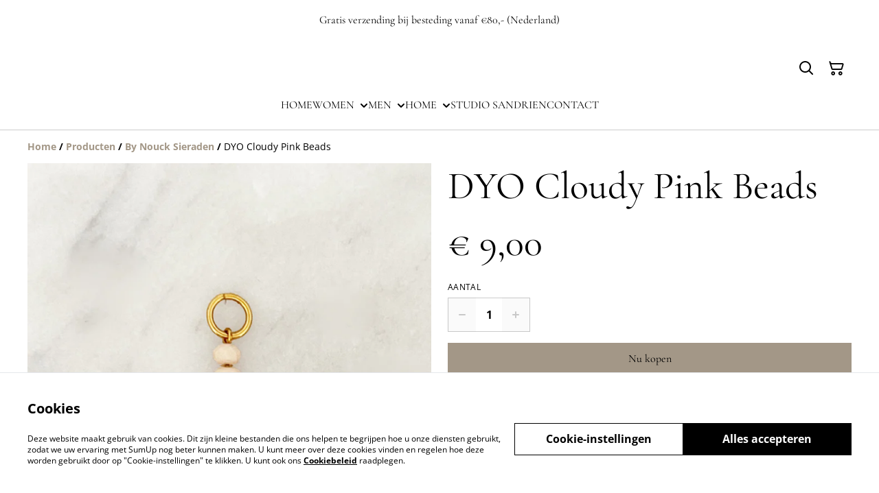

--- FILE ---
content_type: text/html; charset=utf-8
request_url: https://boutiqueaandedam.com/product/dyo-cloudy-pink-beads
body_size: 45792
content:
<!DOCTYPE html><html lang="nl-NL"><head><meta charSet="utf-8"/><meta name="viewport" content="width=device-width, initial-scale=1"/><link rel="preload" href="https://static.sumup.com/online-store/fonts/cormorant-garamond-400.woff2" as="font" crossorigin="" fetchPriority="high"/><link rel="preload" href="https://static.sumup.com/online-store/fonts/open-sans-400.woff2" as="font" crossorigin="" fetchPriority="high"/><link rel="preload" href="https://static.sumup.com/online-store/fonts/open-sans-700.woff2" as="font" crossorigin="" fetchPriority="high"/><link rel="preload" as="image" href="https://images.sumup.com/img_4F010ZXF1Z89JBZXBF2QSSXRGE/image.png"/><link rel="stylesheet" href="/_next/static/css/cbb5ebcb43722cec.css" data-precedence="next"/><link rel="stylesheet" href="/_next/static/css/b806ff67d17a0039.css" data-precedence="next"/><link rel="stylesheet" href="/_next/static/css/fb76c8215924ecdf.css" data-precedence="next"/><link rel="preload" as="script" fetchPriority="low" href="/_next/static/chunks/webpack-8a8d452a1bb7d6d8.js"/><script src="/_next/static/chunks/4bd1b696-1e551ce360643494.js" async=""></script><script src="/_next/static/chunks/4921-882024492d82bcbe.js" async=""></script><script src="/_next/static/chunks/main-app-961446629e4b2621.js" async=""></script><script src="/_next/static/chunks/2619-163cb56b3c3cd7c3.js" async=""></script><script src="/_next/static/chunks/app/(shop)/page-ff7720bd93ed97c7.js" async=""></script><script src="/_next/static/chunks/app/global-error-7ed4b3f127d65090.js" async=""></script><script src="/_next/static/chunks/7349-863bae495eba667b.js" async=""></script><script src="/_next/static/chunks/5604-c04454368952240a.js" async=""></script><script src="/_next/static/chunks/1356-a1e5bfa2ac06ef58.js" async=""></script><script src="/_next/static/chunks/3885-7876ae618655b237.js" async=""></script><script src="/_next/static/chunks/9449-c495c79827d2c639.js" async=""></script><script src="/_next/static/chunks/9498-78f1ee5418151e14.js" async=""></script><script src="/_next/static/chunks/4757-3f1a63fd8bb13532.js" async=""></script><script src="/_next/static/chunks/3428-3f91146895f70a49.js" async=""></script><script src="/_next/static/chunks/340-df966cc3eacd3ad4.js" async=""></script><script src="/_next/static/chunks/9003-08a0ec0eb8804d20.js" async=""></script><script src="/_next/static/chunks/app/(shop)/layout-1dd78ae584b2f59c.js" async=""></script><script src="/_next/static/chunks/aaea2bcf-a91a6789de27a939.js" async=""></script><script src="/_next/static/chunks/2544-9ce092dc369eb29b.js" async=""></script><script src="/_next/static/chunks/3380-181eacb70a8cb305.js" async=""></script><script src="/_next/static/chunks/8478-0aef0a626bb054a2.js" async=""></script><script src="/_next/static/chunks/app/(shop)/product/%5Bslug%5D/page-233f999b9c901a10.js" async=""></script><title>DYO Cloudy Pink Beads | Boutique aan de Dam</title><meta name="description" content="Klaar om je eigen sieraden te ontwerpen en elke dag de show te stelen met een unieke look? Met ons concept ‘design your own’ creëer je looks die passen bij jouw stijl en een bepaalde gelegenheid of stemming!
Je kunt deze DYO charm meerdere keren gebruiken in je sieraden look, want hij past op je DYO base oorbellen, DYO base kettingen en DYO armbanden! Mix &amp;amp;amp; match om eindeloze combinaties te creëren!

☆ Gold plated
☆ Handmade with love"/><link rel="canonical" href="https://boutiqueaandedam.com/product/dyo-cloudy-pink-beads"/><meta property="og:title" content="DYO Cloudy Pink Beads | Boutique aan de Dam"/><meta property="og:description" content="Klaar om je eigen sieraden te ontwerpen en elke dag de show te stelen met een unieke look? Met ons concept ‘design your own’ creëer je looks die passen bij jouw stijl en een bepaalde gelegenheid of stemming!
Je kunt deze DYO charm meerdere keren gebruiken in je sieraden look, want hij past op je DYO base oorbellen, DYO base kettingen en DYO armbanden! Mix &amp;amp;amp; match om eindeloze combinaties te creëren!

☆ Gold plated
☆ Handmade with love"/><meta property="og:site_name" content="Boutique aan de Dam"/><meta property="og:image" content="https://images.sumup.com/img_4F010ZXF1Z89JBZXBF2QSSXRGE"/><meta property="og:type" content="website"/><meta name="twitter:card" content="summary_large_image"/><meta name="twitter:title" content="DYO Cloudy Pink Beads | Boutique aan de Dam"/><meta name="twitter:description" content="Klaar om je eigen sieraden te ontwerpen en elke dag de show te stelen met een unieke look? Met ons concept ‘design your own’ creëer je looks die passen bij jouw stijl en een bepaalde gelegenheid of stemming!
Je kunt deze DYO charm meerdere keren gebruiken in je sieraden look, want hij past op je DYO base oorbellen, DYO base kettingen en DYO armbanden! Mix &amp;amp;amp; match om eindeloze combinaties te creëren!

☆ Gold plated
☆ Handmade with love"/><meta name="twitter:image" content="https://images.sumup.com/img_4F010ZXF1Z89JBZXBF2QSSXRGE"/><link rel="shortcut icon" href="/images/logo.png"/><link rel="icon" href="/images/logo.png" type="image/png"/><link rel="apple-touch-icon" href="/images/logo.png"/><script src="/_next/static/chunks/polyfills-42372ed130431b0a.js" noModule=""></script></head><body class="antialiased bg-white text-black"><div hidden=""><!--$--><!--/$--></div><style>
          @font-face {
            font-family: 'Cormorant Garamond';
            src: url('https://static.sumup.com/online-store/fonts/cormorant-garamond-400.woff2') format('woff2');
            font-style: normal;
            font-weight: 400;
            font-display: swap;
          }
          @font-face {
            font-family: 'Cormorant Garamond';
            src: url('https://static.sumup.com/online-store/fonts/cormorant-garamond-400.woff2') format('woff2');
            font-style: normal;
            font-weight: 400;
            font-display: swap;
          }
          @font-face {
            font-family: 'Cormorant Garamond';
            src: url('https://static.sumup.com/online-store/fonts/cormorant-garamond-400.woff2') format('woff2');
            font-style: normal;
            font-weight: 400;
            font-display: swap;
          }
          @font-face {
            font-family: 'Open Sans';
            src: url('https://static.sumup.com/online-store/fonts/open-sans-400.woff2') format('woff2');
            font-style: normal;
            font-weight: 400;
            font-display: swap;
          }
          @font-face {
            font-family: 'Open Sans';
            src: url('https://static.sumup.com/online-store/fonts/open-sans-700.woff2') format('woff2');
            font-style: normal;
            font-weight: 700;
            font-display: swap;
          }
  :root {
  --font-headers: 'Cormorant Garamond';
  --font-headers-weight: 400;
  --font-paragraphs: 'Cormorant Garamond';
  --font-paragraphs-weight: 400;
  --font-labels: 'Cormorant Garamond';
  --font-labels-weight: 400;
  }
  </style><noscript><iframe src="https://www.googletagmanager.com/ns.html?id=GTM-KJVNV3D" height="0" width="0" style="display:none;visibility:hidden"></iframe></noscript><noscript><iframe src="https://www.googletagmanager.com/ns.html?id=GTM-5SNKPKSF" height="0" width="0" style="display:none;visibility:hidden"></iframe></noscript><style>
     :root {
      --color-affirmation: #a39787;
      --color-decoration: #ffffff;
      --color-attention: #ffffff;
      --color-warning: #B50E18;
      --color-link: #a39787;
      --color-link-rgb: #a39787;
      --affirmation-color-font: 0, 0, 0;
      --affirmation-color-font-invert: 255, 255, 255;
      --attention-color-font: 0, 0, 0;
      --attention-color-font-invert: 255, 255, 255;
      --decoration-color-font: 0, 0, 0;
      --decoration-color-font-hex: #000000;
      --decoration-color-font-invert: 255, 255, 255;
      --font-color-light-background: rgba(var(--decoration-color-font), 0.4);
      --font-color-mid-light-background: rgba(var(--decoration-color-font), 0.2);
      --font-color-super-light-background: rgba(var(--decoration-color-font), 0.1);
    
      --link-color-font: 0, 0, 0;
      --link-color-font-hex: #000000;
      --link-color-font-invert: 255, 255, 255;
      
      --placeholder-fill-opacity: 0.08;
      --placeholder-content-fill-opacity: 1;

      --placeholder-fill-opacity-invert: 0.2;
      --placeholder-content-fill-opacity-invert: 0.7;
      
      --font-color-base: 0,0,0;
      --font-color-base-invert: 255, 255, 255;
    
      --font-color-light: rgba(var(--font-color-base), 0.4);
      --font-color-mid-light: rgba(var(--font-color-base), 0.2);
      --font-color-super-light: rgba(var(--font-color-base), 0.1);
    
      --font-color-gray-light: rgba(0 ,0, 0, 0.4);
      --font-color-gray-mid-light: rgba(0 ,0, 0, 0.2);
      --font-color-gray-super-light: rgba(0 ,0, 0, 0.1);
    }
</style><div class="flex min-h-screen flex-col"><div id="announcementBar" class="flex items-center justify-center w-full bg-attention word-break break-words body-2-regular min-h-[58px] font-paragraphs text-attentionFont text-center visible-true"><div class="py-4 px-[20px]"><p>Gratis verzending bij besteding vanaf €80,- (Nederland) </p></div></div><header data-selector="os-theme-header" id="os-theme-header" class="w-full border-solid border-0 border-b border-fontColorMidLight px-[10px] py-[10px] lg:px-[20px] lg:py-[20px] relative bg-white" data-component="header" data-editor-selected-component="header" data-editor-selected-section="header_settings"><div class="container mx-auto sm:max-md:max-w-[480px] md:max-lg:max-w-[736px] lg:max-xl:max-w-[912px] xl:max-w-[1200px] md:px-0 min-h-[44px] relative px-0 layout_4_name_with_logo_logo_center_menu_center_two_lines" id="content-wrapper"><div class="flex w-full h-full items-center flex-nowrap lg:flex-col"><button class="items-center justify-center disabled:cursor-not-allowed font-labels relative before:bg-[#fff] before:content-[&quot;&quot;] before:h-[calc(100%+2px)] before:-left-px before:opacity-0 before:absolute before:-top-px before:[transition:opacity_.15s_ease-in-out] before:w-[calc(100%+2px)] bg-transparent text-black hover:before:opacity-0 m-h-11 px-2 py-[13px] text-base leading-[120%] flex lg:hidden w-[44px] min-w-[44px] h-[44px] mr-2" id="mobileMenuButton" aria-label="Open menu"><span role="img" aria-label="menu" class="icon icon-menu text-xl"></span></button><div id="mobileMenu" data-selector="mobile-menu" class="fixed inset-x-0 bg-white z-[10001] opacity-0 invisible" style="top:0px;height:calc(100vh - 0px)"><div class="relative h-full overflow-hidden"><div class="absolute inset-0"><nav class="h-full"><ul class="h-full overflow-y-auto overflow-x-hidden"><li class="border-b border-fontColorSuperLight"><div class="submenu-action-wrapper flex items-center"><a href="https://boutiqueaandedam.com/" class="flex-1 p-4 text-base font-labels w-full flex overflow-hidden"><span class="overflow-hidden text-ellipsis whitespace-nowrap">HOME</span></a></div></li><li class="border-b border-fontColorSuperLight"><div class="submenu-action-wrapper flex items-center"><a href="https://boutiqueaandedam.com/pagina/shop-women" class="flex-1 p-4 text-base font-labels w-full flex overflow-hidden"><span class="overflow-hidden text-ellipsis whitespace-nowrap">WOMEN</span></a><button class="items-center justify-center disabled:cursor-not-allowed font-labels relative before:bg-[#fff] before:content-[&quot;&quot;] before:h-[calc(100%+2px)] before:-left-px before:opacity-0 before:absolute before:-top-px before:[transition:opacity_.15s_ease-in-out] before:w-[calc(100%+2px)] bg-transparent text-black hover:before:opacity-0 m-h-11 text-base leading-[120%] p-4"><span role="img" aria-label="chevron-right" class="icon icon-chevron-right text-base"></span></button></div><div class="mobile-menu-submenu absolute z-10 inset-0 bg-white transform transition-transform duration-300 ease-in-out translate-x-full"><div><button class="disabled:cursor-not-allowed font-labels relative before:bg-[#fff] before:content-[&quot;&quot;] before:h-[calc(100%+2px)] before:-left-px before:opacity-0 before:absolute before:-top-px before:[transition:opacity_.15s_ease-in-out] before:w-[calc(100%+2px)] hover:before:opacity-0 m-h-11 text-base leading-[120%] flex items-center p-4 w-full justify-start bg-link text-linkColorFont overflow-hidden"><span role="img" aria-label="chevron-left" class="icon icon-chevron-left text-base mr-2"></span><span class="overflow-hidden text-ellipsis whitespace-nowrap">WOMEN</span></button></div><ul class="overflow-y-auto overflow-x-hidden h-[calc(100%-56px)]"><li class="border-b border-fontColorSuperLight"><div class="submenu-action-wrapper flex items-center"><a href="https://boutiqueaandedam.com/categorie/barbour" class="flex-1 p-4 text-base font-labels w-full flex overflow-hidden"><span class="overflow-hidden text-ellipsis whitespace-nowrap">Barbour</span></a></div></li><li class="border-b border-fontColorSuperLight"><div class="submenu-action-wrapper flex items-center"><a href="https://boutiqueaandedam.com/categorie/barbour-x-ganni" class="flex-1 p-4 text-base font-labels w-full flex overflow-hidden"><span class="overflow-hidden text-ellipsis whitespace-nowrap">Barbour X Ganni</span></a></div></li><li class="border-b border-fontColorSuperLight"><div class="submenu-action-wrapper flex items-center"><a href="https://boutiqueaandedam.com/categorie/lois-jeans" class="flex-1 p-4 text-base font-labels w-full flex overflow-hidden"><span class="overflow-hidden text-ellipsis whitespace-nowrap">Lois Jeans</span></a></div></li><li class="border-b border-fontColorSuperLight"><div class="submenu-action-wrapper flex items-center"><a href="https://boutiqueaandedam.com/categorie/filson-woman" class="flex-1 p-4 text-base font-labels w-full flex overflow-hidden"><span class="overflow-hidden text-ellipsis whitespace-nowrap">Filson Since 1897</span></a></div></li><li class="border-b border-fontColorSuperLight"><div class="submenu-action-wrapper flex items-center"><a href="https://boutiqueaandedam.com/categorie/resort-finest" class="flex-1 p-4 text-base font-labels w-full flex overflow-hidden"><span class="overflow-hidden text-ellipsis whitespace-nowrap">Resort Finest</span></a></div></li><li class="border-b border-fontColorSuperLight"><div class="submenu-action-wrapper flex items-center"><a href="https://boutiqueaandedam.com/categorie/twsn-the-label" class="flex-1 p-4 text-base font-labels w-full flex overflow-hidden"><span class="overflow-hidden text-ellipsis whitespace-nowrap">TWNS THE LABEL</span></a></div></li><li class="border-b border-fontColorSuperLight"><div class="submenu-action-wrapper flex items-center"><a href="https://boutiqueaandedam.com/categorie/aimee-the-label" class="flex-1 p-4 text-base font-labels w-full flex overflow-hidden"><span class="overflow-hidden text-ellipsis whitespace-nowrap">Aimee The Label</span></a></div></li><li class="border-b border-fontColorSuperLight"><div class="submenu-action-wrapper flex items-center"><a href="https://boutiqueaandedam.com/categorie/imprevu" class="flex-1 p-4 text-base font-labels w-full flex overflow-hidden"><span class="overflow-hidden text-ellipsis whitespace-nowrap">Imprevu</span></a></div></li><li class="border-b border-fontColorSuperLight"><div class="submenu-action-wrapper flex items-center"><a href="https://boutiqueaandedam.com/categorie/grace-and-mila" class="flex-1 p-4 text-base font-labels w-full flex overflow-hidden"><span class="overflow-hidden text-ellipsis whitespace-nowrap">Grace &amp; mila</span></a></div></li><li class="border-b border-fontColorSuperLight"><div class="submenu-action-wrapper flex items-center"><a href="https://boutiqueaandedam.com/categorie/fam-paris" class="flex-1 p-4 text-base font-labels w-full flex overflow-hidden"><span class="overflow-hidden text-ellipsis whitespace-nowrap">FAM Paris</span></a></div></li><li class="border-b border-fontColorSuperLight"><div class="submenu-action-wrapper flex items-center"><a href="https://boutiqueaandedam.com/categorie/oas-women" class="flex-1 p-4 text-base font-labels w-full flex overflow-hidden"><span class="overflow-hidden text-ellipsis whitespace-nowrap">OAS</span></a></div></li><li class="border-b border-fontColorSuperLight"><div class="submenu-action-wrapper flex items-center"><a href="https://boutiqueaandedam.com/categorie/a-view" class="flex-1 p-4 text-base font-labels w-full flex overflow-hidden"><span class="overflow-hidden text-ellipsis whitespace-nowrap">A-View</span></a></div></li><li class="border-b border-fontColorSuperLight"><div class="submenu-action-wrapper flex items-center"><a href="https://boutiqueaandedam.com/categorie/reinders" class="flex-1 p-4 text-base font-labels w-full flex overflow-hidden"><span class="overflow-hidden text-ellipsis whitespace-nowrap">Reinders</span></a></div></li><li class="border-b border-fontColorSuperLight"><div class="submenu-action-wrapper flex items-center"><a href="https://boutiqueaandedam.com/categorie/speezys-kaftans" class="flex-1 p-4 text-base font-labels w-full flex overflow-hidden"><span class="overflow-hidden text-ellipsis whitespace-nowrap">Speezys Kaftans </span></a></div></li><li class="border-b border-fontColorSuperLight"><div class="submenu-action-wrapper flex items-center"><a href="https://boutiqueaandedam.com/categorie/dubarry" class="flex-1 p-4 text-base font-labels w-full flex overflow-hidden"><span class="overflow-hidden text-ellipsis whitespace-nowrap">Dubarry </span></a></div></li><li class="border-b border-fontColorSuperLight"><div class="submenu-action-wrapper flex items-center"><a href="https://boutiqueaandedam.com/categorie/bypias" class="flex-1 p-4 text-base font-labels w-full flex overflow-hidden"><span class="overflow-hidden text-ellipsis whitespace-nowrap">ByPias</span></a></div></li><li class="border-b border-fontColorSuperLight"><div class="submenu-action-wrapper flex items-center"><a href="https://boutiqueaandedam.com/categorie/stetson" class="flex-1 p-4 text-base font-labels w-full flex overflow-hidden"><span class="overflow-hidden text-ellipsis whitespace-nowrap">Stetson</span></a></div></li><li class="border-b border-fontColorSuperLight"><div class="submenu-action-wrapper flex items-center"><a href="https://boutiqueaandedam.com/categorie/stanley" class="flex-1 p-4 text-base font-labels w-full flex overflow-hidden"><span class="overflow-hidden text-ellipsis whitespace-nowrap">Stanley </span></a></div></li><li class="border-b border-fontColorSuperLight"><div class="submenu-action-wrapper flex items-center"><a href="https://boutiqueaandedam.com/categorie/tinne-mia-bags" class="flex-1 p-4 text-base font-labels w-full flex overflow-hidden"><span class="overflow-hidden text-ellipsis whitespace-nowrap">Tinne+Mia Bags</span></a></div></li><li class="border-b border-fontColorSuperLight"><div class="submenu-action-wrapper flex items-center"><a href="https://boutiqueaandedam.com/categorie/orelia" class="flex-1 p-4 text-base font-labels w-full flex overflow-hidden"><span class="overflow-hidden text-ellipsis whitespace-nowrap">Orelia Jewelry </span></a></div></li></ul></div></li><li class="border-b border-fontColorSuperLight"><div class="submenu-action-wrapper flex items-center"><a href="https://boutiqueaandedam.com/pagina/shop-men" class="flex-1 p-4 text-base font-labels w-full flex overflow-hidden"><span class="overflow-hidden text-ellipsis whitespace-nowrap">MEN</span></a><button class="items-center justify-center disabled:cursor-not-allowed font-labels relative before:bg-[#fff] before:content-[&quot;&quot;] before:h-[calc(100%+2px)] before:-left-px before:opacity-0 before:absolute before:-top-px before:[transition:opacity_.15s_ease-in-out] before:w-[calc(100%+2px)] bg-transparent text-black hover:before:opacity-0 m-h-11 text-base leading-[120%] p-4"><span role="img" aria-label="chevron-right" class="icon icon-chevron-right text-base"></span></button></div><div class="mobile-menu-submenu absolute z-10 inset-0 bg-white transform transition-transform duration-300 ease-in-out translate-x-full"><div><button class="disabled:cursor-not-allowed font-labels relative before:bg-[#fff] before:content-[&quot;&quot;] before:h-[calc(100%+2px)] before:-left-px before:opacity-0 before:absolute before:-top-px before:[transition:opacity_.15s_ease-in-out] before:w-[calc(100%+2px)] hover:before:opacity-0 m-h-11 text-base leading-[120%] flex items-center p-4 w-full justify-start bg-link text-linkColorFont overflow-hidden"><span role="img" aria-label="chevron-left" class="icon icon-chevron-left text-base mr-2"></span><span class="overflow-hidden text-ellipsis whitespace-nowrap">MEN</span></button></div><ul class="overflow-y-auto overflow-x-hidden h-[calc(100%-56px)]"><li class="border-b border-fontColorSuperLight"><div class="submenu-action-wrapper flex items-center"><a href="https://boutiqueaandedam.com/categorie/filson" class="flex-1 p-4 text-base font-labels w-full flex overflow-hidden"><span class="overflow-hidden text-ellipsis whitespace-nowrap">Filson</span></a></div></li><li class="border-b border-fontColorSuperLight"><div class="submenu-action-wrapper flex items-center"><a href="https://boutiqueaandedam.com/categorie/wrangler" class="flex-1 p-4 text-base font-labels w-full flex overflow-hidden"><span class="overflow-hidden text-ellipsis whitespace-nowrap">Wrangler Jeans </span></a></div></li><li class="border-b border-fontColorSuperLight"><div class="submenu-action-wrapper flex items-center"><a href="https://boutiqueaandedam.com/categorie/lee-jeans" class="flex-1 p-4 text-base font-labels w-full flex overflow-hidden"><span class="overflow-hidden text-ellipsis whitespace-nowrap">Lee jeans </span></a></div></li><li class="border-b border-fontColorSuperLight"><div class="submenu-action-wrapper flex items-center"><a href="https://boutiqueaandedam.com/categorie/ma-strum" class="flex-1 p-4 text-base font-labels w-full flex overflow-hidden"><span class="overflow-hidden text-ellipsis whitespace-nowrap">Ma.Strum</span></a></div></li><li class="border-b border-fontColorSuperLight"><div class="submenu-action-wrapper flex items-center"><a href="https://boutiqueaandedam.com/categorie/baracuta" class="flex-1 p-4 text-base font-labels w-full flex overflow-hidden"><span class="overflow-hidden text-ellipsis whitespace-nowrap">Baracuta</span></a></div></li><li class="border-b border-fontColorSuperLight"><div class="submenu-action-wrapper flex items-center"><a href="https://boutiqueaandedam.com/categorie/barbour" class="flex-1 p-4 text-base font-labels w-full flex overflow-hidden"><span class="overflow-hidden text-ellipsis whitespace-nowrap">Barbour</span></a></div></li><li class="border-b border-fontColorSuperLight"><div class="submenu-action-wrapper flex items-center"><a href="https://boutiqueaandedam.com/categorie/schott" class="flex-1 p-4 text-base font-labels w-full flex overflow-hidden"><span class="overflow-hidden text-ellipsis whitespace-nowrap">Schott</span></a></div></li><li class="border-b border-fontColorSuperLight"><div class="submenu-action-wrapper flex items-center"><a href="https://boutiqueaandedam.com/categorie/chevignon" class="flex-1 p-4 text-base font-labels w-full flex overflow-hidden"><span class="overflow-hidden text-ellipsis whitespace-nowrap">Chevignon</span></a></div></li><li class="border-b border-fontColorSuperLight"><div class="submenu-action-wrapper flex items-center"><a href="https://boutiqueaandedam.com/categorie/stetson" class="flex-1 p-4 text-base font-labels w-full flex overflow-hidden"><span class="overflow-hidden text-ellipsis whitespace-nowrap">Stetson</span></a></div></li><li class="border-b border-fontColorSuperLight"><div class="submenu-action-wrapper flex items-center"><a href="https://boutiqueaandedam.com/categorie/shatsu-1" class="flex-1 p-4 text-base font-labels w-full flex overflow-hidden"><span class="overflow-hidden text-ellipsis whitespace-nowrap">Shatsu </span></a></div></li><li class="border-b border-fontColorSuperLight"><div class="submenu-action-wrapper flex items-center"><a href="https://boutiqueaandedam.com/categorie/oas-men" class="flex-1 p-4 text-base font-labels w-full flex overflow-hidden"><span class="overflow-hidden text-ellipsis whitespace-nowrap">OAS</span></a></div></li><li class="border-b border-fontColorSuperLight"><div class="submenu-action-wrapper flex items-center"><a href="https://boutiqueaandedam.com/categorie/bask-in-the-sun" class="flex-1 p-4 text-base font-labels w-full flex overflow-hidden"><span class="overflow-hidden text-ellipsis whitespace-nowrap">Bask In The Sun</span></a></div></li><li class="border-b border-fontColorSuperLight"><div class="submenu-action-wrapper flex items-center"><a href="https://boutiqueaandedam.com/categorie/dubarry" class="flex-1 p-4 text-base font-labels w-full flex overflow-hidden"><span class="overflow-hidden text-ellipsis whitespace-nowrap">Dubarry </span></a></div></li><li class="border-b border-fontColorSuperLight"><div class="submenu-action-wrapper flex items-center"><a href="https://boutiqueaandedam.com/categorie/reell" class="flex-1 p-4 text-base font-labels w-full flex overflow-hidden"><span class="overflow-hidden text-ellipsis whitespace-nowrap">Reell Clothing </span></a></div></li><li class="border-b border-fontColorSuperLight"><div class="submenu-action-wrapper flex items-center"><a href="https://boutiqueaandedam.com/categorie/stanley" class="flex-1 p-4 text-base font-labels w-full flex overflow-hidden"><span class="overflow-hidden text-ellipsis whitespace-nowrap">Stanley </span></a></div></li><li class="border-b border-fontColorSuperLight"><div class="submenu-action-wrapper flex items-center"><a href="https://boutiqueaandedam.com/categorie/hatland" class="flex-1 p-4 text-base font-labels w-full flex overflow-hidden"><span class="overflow-hidden text-ellipsis whitespace-nowrap">Hatland</span></a></div></li></ul></div></li><li class="border-b border-fontColorSuperLight"><div class="submenu-action-wrapper flex items-center"><a href="https://boutiqueaandedam.com/pagina/shop-home" class="flex-1 p-4 text-base font-labels w-full flex overflow-hidden"><span class="overflow-hidden text-ellipsis whitespace-nowrap">HOME</span></a><button class="items-center justify-center disabled:cursor-not-allowed font-labels relative before:bg-[#fff] before:content-[&quot;&quot;] before:h-[calc(100%+2px)] before:-left-px before:opacity-0 before:absolute before:-top-px before:[transition:opacity_.15s_ease-in-out] before:w-[calc(100%+2px)] bg-transparent text-black hover:before:opacity-0 m-h-11 text-base leading-[120%] p-4"><span role="img" aria-label="chevron-right" class="icon icon-chevron-right text-base"></span></button></div><div class="mobile-menu-submenu absolute z-10 inset-0 bg-white transform transition-transform duration-300 ease-in-out translate-x-full"><div><button class="disabled:cursor-not-allowed font-labels relative before:bg-[#fff] before:content-[&quot;&quot;] before:h-[calc(100%+2px)] before:-left-px before:opacity-0 before:absolute before:-top-px before:[transition:opacity_.15s_ease-in-out] before:w-[calc(100%+2px)] hover:before:opacity-0 m-h-11 text-base leading-[120%] flex items-center p-4 w-full justify-start bg-link text-linkColorFont overflow-hidden"><span role="img" aria-label="chevron-left" class="icon icon-chevron-left text-base mr-2"></span><span class="overflow-hidden text-ellipsis whitespace-nowrap">HOME</span></button></div><ul class="overflow-y-auto overflow-x-hidden h-[calc(100%-56px)]"><li class="border-b border-fontColorSuperLight"><div class="submenu-action-wrapper flex items-center"><a href="https://boutiqueaandedam.com/categorie/uyuni-lighting-led-wax-kaarsen" class="flex-1 p-4 text-base font-labels w-full flex overflow-hidden"><span class="overflow-hidden text-ellipsis whitespace-nowrap">Uyuni Lighting Led Wax Kaarsen</span></a></div></li><li class="border-b border-fontColorSuperLight"><div class="submenu-action-wrapper flex items-center"><a href="https://boutiqueaandedam.com/categorie/qoozii" class="flex-1 p-4 text-base font-labels w-full flex overflow-hidden"><span class="overflow-hidden text-ellipsis whitespace-nowrap">Qoozii</span></a></div></li><li class="border-b border-fontColorSuperLight"><div class="submenu-action-wrapper flex items-center"><a href="https://boutiqueaandedam.com/categorie/maria-el-mar-amsterdam" class="flex-1 p-4 text-base font-labels w-full flex overflow-hidden"><span class="overflow-hidden text-ellipsis whitespace-nowrap">Maria El Mar Amsterdam</span></a></div></li><li class="border-b border-fontColorSuperLight"><div class="submenu-action-wrapper flex items-center"><a href="https://boutiqueaandedam.com/categorie/hoffz" class="flex-1 p-4 text-base font-labels w-full flex overflow-hidden"><span class="overflow-hidden text-ellipsis whitespace-nowrap">HOFFZ</span></a></div></li><li class="border-b border-fontColorSuperLight"><div class="submenu-action-wrapper flex items-center"><a href="https://boutiqueaandedam.com/categorie/woon-accessoires" class="flex-1 p-4 text-base font-labels w-full flex overflow-hidden"><span class="overflow-hidden text-ellipsis whitespace-nowrap">Woon Accessoires </span></a></div></li><li class="border-b border-fontColorSuperLight"><div class="submenu-action-wrapper flex items-center"><a href="https://boutiqueaandedam.com/pagina/pure-and-original" class="flex-1 p-4 text-base font-labels w-full flex overflow-hidden"><span class="overflow-hidden text-ellipsis whitespace-nowrap">Pure &amp; Original</span></a><button class="items-center justify-center disabled:cursor-not-allowed font-labels relative before:bg-[#fff] before:content-[&quot;&quot;] before:h-[calc(100%+2px)] before:-left-px before:opacity-0 before:absolute before:-top-px before:[transition:opacity_.15s_ease-in-out] before:w-[calc(100%+2px)] bg-transparent text-black hover:before:opacity-0 m-h-11 text-base leading-[120%] p-4"><span role="img" aria-label="chevron-right" class="icon icon-chevron-right text-base"></span></button></div><div class="mobile-menu-submenu absolute z-10 inset-0 bg-white transform transition-transform duration-300 ease-in-out translate-x-full"><div><button class="disabled:cursor-not-allowed font-labels relative before:bg-[#fff] before:content-[&quot;&quot;] before:h-[calc(100%+2px)] before:-left-px before:opacity-0 before:absolute before:-top-px before:[transition:opacity_.15s_ease-in-out] before:w-[calc(100%+2px)] hover:before:opacity-0 m-h-11 text-base leading-[120%] flex items-center p-4 w-full justify-start bg-link text-linkColorFont overflow-hidden"><span role="img" aria-label="chevron-left" class="icon icon-chevron-left text-base mr-2"></span><span class="overflow-hidden text-ellipsis whitespace-nowrap">Pure &amp; Original</span></button></div><ul class="overflow-y-auto overflow-x-hidden h-[calc(100%-56px)]"><li class="border-b border-fontColorSuperLight"><div class="submenu-action-wrapper flex items-center"><a href="https://boutiqueaandedam.com/categorie/pure-and-original" class="flex-1 p-4 text-base font-labels w-full flex overflow-hidden"><span class="overflow-hidden text-ellipsis whitespace-nowrap">Pure &amp; Original</span></a></div></li></ul></div></li><li class="border-b border-fontColorSuperLight"><div class="submenu-action-wrapper flex items-center"><a href="https://boutiqueaandedam.com/categorie/zijden-bloemen-en-takken" class="flex-1 p-4 text-base font-labels w-full flex overflow-hidden"><span class="overflow-hidden text-ellipsis whitespace-nowrap">Zijden bloemen en takken</span></a></div></li><li class="border-b border-fontColorSuperLight"><div class="submenu-action-wrapper flex items-center"><a href="https://boutiqueaandedam.com/categorie/boeketten-1" class="flex-1 p-4 text-base font-labels w-full flex overflow-hidden"><span class="overflow-hidden text-ellipsis whitespace-nowrap">Boeketten</span></a></div></li><li class="border-b border-fontColorSuperLight"><div class="submenu-action-wrapper flex items-center"><a href="https://boutiqueaandedam.com/categorie/la-rochere" class="flex-1 p-4 text-base font-labels w-full flex overflow-hidden"><span class="overflow-hidden text-ellipsis whitespace-nowrap">La Rochère Glazen</span></a></div></li><li class="border-b border-fontColorSuperLight"><div class="submenu-action-wrapper flex items-center"><a href="https://boutiqueaandedam.com/categorie/kywie-wine-coolers" class="flex-1 p-4 text-base font-labels w-full flex overflow-hidden"><span class="overflow-hidden text-ellipsis whitespace-nowrap">Kywie Wine Coolers</span></a></div></li><li class="border-b border-fontColorSuperLight"><div class="submenu-action-wrapper flex items-center"><a href="https://boutiqueaandedam.com/categorie/losse-thee" class="flex-1 p-4 text-base font-labels w-full flex overflow-hidden"><span class="overflow-hidden text-ellipsis whitespace-nowrap">Losse Thee </span></a></div></li><li class="border-b border-fontColorSuperLight"><div class="submenu-action-wrapper flex items-center"><a href="https://boutiqueaandedam.com/categorie/bridgewater" class="flex-1 p-4 text-base font-labels w-full flex overflow-hidden"><span class="overflow-hidden text-ellipsis whitespace-nowrap">Bridgewater </span></a></div></li><li class="border-b border-fontColorSuperLight"><div class="submenu-action-wrapper flex items-center"><a href="https://boutiqueaandedam.com/categorie/van-schaik-martinet-vazen" class="flex-1 p-4 text-base font-labels w-full flex overflow-hidden"><span class="overflow-hidden text-ellipsis whitespace-nowrap">van Schaik Martinet Vazen</span></a></div></li><li class="border-b border-fontColorSuperLight"><div class="submenu-action-wrapper flex items-center"><a href="https://boutiqueaandedam.com/categorie/rustik-lys-kaarsen" class="flex-1 p-4 text-base font-labels w-full flex overflow-hidden"><span class="overflow-hidden text-ellipsis whitespace-nowrap">Rustik Lys Kaarsen</span></a></div></li></ul></div></li><li class="border-b border-fontColorSuperLight"><div class="submenu-action-wrapper flex items-center"><a href="https://boutiqueaandedam.com/pagina/content-by-ts" class="flex-1 p-4 text-base font-labels w-full flex overflow-hidden"><span class="overflow-hidden text-ellipsis whitespace-nowrap">STUDIO SANDRIEN</span></a></div></li><li class="border-b border-fontColorSuperLight"><div class="submenu-action-wrapper flex items-center"><a href="https://boutiqueaandedam.com/contact" class="flex-1 p-4 text-base font-labels w-full flex overflow-hidden"><span class="overflow-hidden text-ellipsis whitespace-nowrap">CONTACT </span></a></div></li></ul></nav></div></div></div><div class="flex items-center justify-between w-full lg:gap-x-5 relative"><div id="headerActionsWrapper" class="flex-none pl-4 lg:pl-0 w-auto actions-col ml-auto"><div class="flex h-full items-center justify-end"><button class="items-center disabled:cursor-not-allowed font-labels before:bg-[#fff] before:content-[&quot;&quot;] before:h-[calc(100%+2px)] before:-left-px before:opacity-0 before:absolute before:-top-px before:[transition:opacity_.15s_ease-in-out] before:w-[calc(100%+2px)] bg-transparent hover:before:opacity-0 m-h-11 px-2 text-base leading-[120%] relative w-[44px] h-[44px] text-[rgb(var(--font-color-base))] py-0 flex align-center justify-center" aria-label="Search" data-field="item_search"><span role="img" aria-label="search" class="icon icon-search text-xl"></span></button><button class="disabled:cursor-not-allowed font-labels before:bg-[#fff] before:content-[&quot;&quot;] before:h-[calc(100%+2px)] before:-left-px before:opacity-0 before:absolute before:-top-px before:[transition:opacity_.15s_ease-in-out] before:w-[calc(100%+2px)] bg-transparent hover:before:opacity-0 m-h-11 px-2 text-base leading-[120%] relative w-[44px] h-[44px] text-[rgb(var(--font-color-base))] flex items-center justify-center py-0" data-cy="header-small-open-cart"><span role="img" aria-label="cart" class="icon icon-cart text-xl"></span></button></div></div></div><div id="desktopMenuWrapper" class="w-full hidden lg:block mt-4"><div class="menu-column w-full flex justify-center"><div class="center-column align-center"><nav class="hidden lg:block relative" aria-label="Main navigation" data-selector="desktop-menu" data-field="header_menu" data-label="Menu"><ul class="flex flex-wrap gap-x-5 justify-center"><li class="relative" data-selector="os-theme-header-navigation-elem-HOME"><a href="https://boutiqueaandedam.com/" class="flex items-center h-full w-full font-labels hover:text-primary break-all text-base leading-[120%] justify-center px-0 py-[6px]" title="HOME" data-link-type="page" data-link-target="home"><span class="hover:underline">HOME</span></a></li><li class="relative pr-[20px] cursor-pointer" data-selector="os-theme-header-navigation-elem-WOMEN"><a href="https://boutiqueaandedam.com/pagina/shop-women" class="flex items-center h-full w-full font-labels hover:text-primary break-all text-base leading-[120%] justify-center px-0 py-[6px]" title="WOMEN" aria-expanded="false" aria-haspopup="true" data-link-type="page" data-link-target="df547571-e166-4aac-8316-9428be6f9afc"><span class="hover:underline">WOMEN</span></a><span role="img" aria-label="chevron-down" class="icon icon-chevron-down text-2xl absolute right-0 top-1/2 -translate-y-1/2 translate-x-[10px] transition-transform duration-200"></span><ul class="desktop-menu-submenu z-40 absolute left-0 top-full w-[300px] border border-fontColorSuperLight bg-white overflow-y-auto overflow-x-hidden hidden" role="menu" style="max-height:60vh"><li class="relative border-b border-fontColorSuperLight last:border-b-0" data-selector="os-theme-header-navigation-elem-lvl2-Barbour"><div class="flex items-center justify-between w-full"><a href="https://boutiqueaandedam.com/categorie/barbour" class="flex items-center flex-1 transition-colors duration-200 font-labels break-all hover:text-primary hover:underline py-3 px-4" title="Barbour" data-link-type="category" data-link-target="061B2CAB-574E-4285-82A1-1898A29D481A"><span>Barbour</span></a></div></li><li class="relative border-b border-fontColorSuperLight last:border-b-0" data-selector="os-theme-header-navigation-elem-lvl2-Barbour X Ganni"><div class="flex items-center justify-between w-full"><a href="https://boutiqueaandedam.com/categorie/barbour-x-ganni" class="flex items-center flex-1 transition-colors duration-200 font-labels break-all hover:text-primary hover:underline py-3 px-4" title="Barbour X Ganni" data-link-type="category" data-link-target="F6030AF2-5D7D-47C6-9078-46F1D8D2C1C4"><span>Barbour X Ganni</span></a></div></li><li class="relative border-b border-fontColorSuperLight last:border-b-0" data-selector="os-theme-header-navigation-elem-lvl2-Lois Jeans"><div class="flex items-center justify-between w-full"><a href="https://boutiqueaandedam.com/categorie/lois-jeans" class="flex items-center flex-1 transition-colors duration-200 font-labels break-all hover:text-primary hover:underline py-3 px-4" title="Lois Jeans" data-link-type="category" data-link-target="736749ED-859A-451E-901E-A21C2A2F77BF"><span>Lois Jeans</span></a></div></li><li class="relative border-b border-fontColorSuperLight last:border-b-0" data-selector="os-theme-header-navigation-elem-lvl2-Filson Since 1897"><div class="flex items-center justify-between w-full"><a href="https://boutiqueaandedam.com/categorie/filson-woman" class="flex items-center flex-1 transition-colors duration-200 font-labels break-all hover:text-primary hover:underline py-3 px-4" title="Filson Since 1897" data-link-type="category" data-link-target="DDA81363-2969-4573-A92D-3775DDEE74EE"><span>Filson Since 1897</span></a></div></li><li class="relative border-b border-fontColorSuperLight last:border-b-0" data-selector="os-theme-header-navigation-elem-lvl2-Resort Finest"><div class="flex items-center justify-between w-full"><a href="https://boutiqueaandedam.com/categorie/resort-finest" class="flex items-center flex-1 transition-colors duration-200 font-labels break-all hover:text-primary hover:underline py-3 px-4" title="Resort Finest" data-link-type="category" data-link-target="8A3D4CB5-12EF-40CE-8AB7-3BF128C825A2"><span>Resort Finest</span></a></div></li><li class="relative border-b border-fontColorSuperLight last:border-b-0" data-selector="os-theme-header-navigation-elem-lvl2-TWNS THE LABEL"><div class="flex items-center justify-between w-full"><a href="https://boutiqueaandedam.com/categorie/twsn-the-label" class="flex items-center flex-1 transition-colors duration-200 font-labels break-all hover:text-primary hover:underline py-3 px-4" title="TWNS THE LABEL" data-link-type="category" data-link-target="65F3AF0C-38E7-4254-87A8-4C3125950362"><span>TWNS THE LABEL</span></a></div></li><li class="relative border-b border-fontColorSuperLight last:border-b-0" data-selector="os-theme-header-navigation-elem-lvl2-Aimee The Label"><div class="flex items-center justify-between w-full"><a href="https://boutiqueaandedam.com/categorie/aimee-the-label" class="flex items-center flex-1 transition-colors duration-200 font-labels break-all hover:text-primary hover:underline py-3 px-4" title="Aimee The Label" data-link-type="category" data-link-target="467B7D83-D87F-4383-BF62-D7DDDB80AF15"><span>Aimee The Label</span></a></div></li><li class="relative border-b border-fontColorSuperLight last:border-b-0" data-selector="os-theme-header-navigation-elem-lvl2-Imprevu"><div class="flex items-center justify-between w-full"><a href="https://boutiqueaandedam.com/categorie/imprevu" class="flex items-center flex-1 transition-colors duration-200 font-labels break-all hover:text-primary hover:underline py-3 px-4" title="Imprevu" data-link-type="category" data-link-target="FD237F08-2D67-4CBE-9B43-C254B5467AB5"><span>Imprevu</span></a></div></li><li class="relative border-b border-fontColorSuperLight last:border-b-0" data-selector="os-theme-header-navigation-elem-lvl2-Grace &amp; mila"><div class="flex items-center justify-between w-full"><a href="https://boutiqueaandedam.com/categorie/grace-and-mila" class="flex items-center flex-1 transition-colors duration-200 font-labels break-all hover:text-primary hover:underline py-3 px-4" title="Grace &amp; mila" data-link-type="category" data-link-target="FE5B3F9F-881F-4AC3-B0BB-5732AED55C63"><span>Grace &amp; mila</span></a></div></li><li class="relative border-b border-fontColorSuperLight last:border-b-0" data-selector="os-theme-header-navigation-elem-lvl2-FAM Paris"><div class="flex items-center justify-between w-full"><a href="https://boutiqueaandedam.com/categorie/fam-paris" class="flex items-center flex-1 transition-colors duration-200 font-labels break-all hover:text-primary hover:underline py-3 px-4" title="FAM Paris" data-link-type="category" data-link-target="5F432E89-D424-4477-B969-0B96F5B5554D"><span>FAM Paris</span></a></div></li><li class="relative border-b border-fontColorSuperLight last:border-b-0" data-selector="os-theme-header-navigation-elem-lvl2-OAS"><div class="flex items-center justify-between w-full"><a href="https://boutiqueaandedam.com/categorie/oas-women" class="flex items-center flex-1 transition-colors duration-200 font-labels break-all hover:text-primary hover:underline py-3 px-4" title="OAS" data-link-type="category" data-link-target="13759E4B-B964-40FD-9214-7F40DBF595EC"><span>OAS</span></a></div></li><li class="relative border-b border-fontColorSuperLight last:border-b-0" data-selector="os-theme-header-navigation-elem-lvl2-A-View"><div class="flex items-center justify-between w-full"><a href="https://boutiqueaandedam.com/categorie/a-view" class="flex items-center flex-1 transition-colors duration-200 font-labels break-all hover:text-primary hover:underline py-3 px-4" title="A-View" data-link-type="category" data-link-target="FC562631-B18B-44C0-8D2B-ADECA00271D6"><span>A-View</span></a></div></li><li class="relative border-b border-fontColorSuperLight last:border-b-0" data-selector="os-theme-header-navigation-elem-lvl2-Reinders"><div class="flex items-center justify-between w-full"><a href="https://boutiqueaandedam.com/categorie/reinders" class="flex items-center flex-1 transition-colors duration-200 font-labels break-all hover:text-primary hover:underline py-3 px-4" title="Reinders" data-link-type="category" data-link-target="3F117CCB-15C5-4034-989D-F1C09A8958B3"><span>Reinders</span></a></div></li><li class="relative border-b border-fontColorSuperLight last:border-b-0" data-selector="os-theme-header-navigation-elem-lvl2-Speezys Kaftans "><div class="flex items-center justify-between w-full"><a href="https://boutiqueaandedam.com/categorie/speezys-kaftans" class="flex items-center flex-1 transition-colors duration-200 font-labels break-all hover:text-primary hover:underline py-3 px-4" title="Speezys Kaftans " data-link-type="category" data-link-target="C8107738-9B7A-4052-A201-FC4C77DF5622"><span>Speezys Kaftans </span></a></div></li><li class="relative border-b border-fontColorSuperLight last:border-b-0" data-selector="os-theme-header-navigation-elem-lvl2-Dubarry "><div class="flex items-center justify-between w-full"><a href="https://boutiqueaandedam.com/categorie/dubarry" class="flex items-center flex-1 transition-colors duration-200 font-labels break-all hover:text-primary hover:underline py-3 px-4" title="Dubarry " data-link-type="category" data-link-target="ABB8BA5A-5FA4-4A00-941B-AADD37CF53AE"><span>Dubarry </span></a></div></li><li class="relative border-b border-fontColorSuperLight last:border-b-0" data-selector="os-theme-header-navigation-elem-lvl2-ByPias"><div class="flex items-center justify-between w-full"><a href="https://boutiqueaandedam.com/categorie/bypias" class="flex items-center flex-1 transition-colors duration-200 font-labels break-all hover:text-primary hover:underline py-3 px-4" title="ByPias" data-link-type="category" data-link-target="835EAA9A-CA17-4C61-BC46-B701703893CC"><span>ByPias</span></a></div></li><li class="relative border-b border-fontColorSuperLight last:border-b-0" data-selector="os-theme-header-navigation-elem-lvl2-Stetson"><div class="flex items-center justify-between w-full"><a href="https://boutiqueaandedam.com/categorie/stetson" class="flex items-center flex-1 transition-colors duration-200 font-labels break-all hover:text-primary hover:underline py-3 px-4" title="Stetson" data-link-type="category" data-link-target="F384F575-408E-4A8D-9A08-D8DB626166A1"><span>Stetson</span></a></div></li><li class="relative border-b border-fontColorSuperLight last:border-b-0" data-selector="os-theme-header-navigation-elem-lvl2-Stanley "><div class="flex items-center justify-between w-full"><a href="https://boutiqueaandedam.com/categorie/stanley" class="flex items-center flex-1 transition-colors duration-200 font-labels break-all hover:text-primary hover:underline py-3 px-4" title="Stanley " data-link-type="category" data-link-target="5A6970E1-A0C4-42BD-8620-16DB419AE2B5"><span>Stanley </span></a></div></li><li class="relative border-b border-fontColorSuperLight last:border-b-0" data-selector="os-theme-header-navigation-elem-lvl2-Tinne+Mia Bags"><div class="flex items-center justify-between w-full"><a href="https://boutiqueaandedam.com/categorie/tinne-mia-bags" class="flex items-center flex-1 transition-colors duration-200 font-labels break-all hover:text-primary hover:underline py-3 px-4" title="Tinne+Mia Bags" data-link-type="category" data-link-target="231229CD-2C77-432C-A233-7632EDCABE05"><span>Tinne+Mia Bags</span></a></div></li><li class="relative border-b border-fontColorSuperLight last:border-b-0" data-selector="os-theme-header-navigation-elem-lvl2-Orelia Jewelry "><div class="flex items-center justify-between w-full"><a href="https://boutiqueaandedam.com/categorie/orelia" class="flex items-center flex-1 transition-colors duration-200 font-labels break-all hover:text-primary hover:underline py-3 px-4" title="Orelia Jewelry " data-link-type="category" data-link-target="0AD59D78-EE30-4E55-9F19-6A6AFFC177A3"><span>Orelia Jewelry </span></a></div></li></ul></li><li class="relative pr-[20px] cursor-pointer" data-selector="os-theme-header-navigation-elem-MEN"><a href="https://boutiqueaandedam.com/pagina/shop-men" class="flex items-center h-full w-full font-labels hover:text-primary break-all text-base leading-[120%] justify-center px-0 py-[6px]" title="MEN" aria-expanded="false" aria-haspopup="true" data-link-type="page" data-link-target="8d56a01d-ac4a-42ad-acf8-cb4a6e4190a6"><span class="hover:underline">MEN</span></a><span role="img" aria-label="chevron-down" class="icon icon-chevron-down text-2xl absolute right-0 top-1/2 -translate-y-1/2 translate-x-[10px] transition-transform duration-200"></span><ul class="desktop-menu-submenu z-40 absolute left-0 top-full w-[300px] border border-fontColorSuperLight bg-white overflow-y-auto overflow-x-hidden hidden" role="menu" style="max-height:60vh"><li class="relative border-b border-fontColorSuperLight last:border-b-0" data-selector="os-theme-header-navigation-elem-lvl2-Filson"><div class="flex items-center justify-between w-full"><a href="https://boutiqueaandedam.com/categorie/filson" class="flex items-center flex-1 transition-colors duration-200 font-labels break-all hover:text-primary hover:underline py-3 px-4" title="Filson" data-link-type="category" data-link-target="B4A88BCE-8BBD-4140-9321-A9897C3A75BA"><span>Filson</span></a></div></li><li class="relative border-b border-fontColorSuperLight last:border-b-0" data-selector="os-theme-header-navigation-elem-lvl2-Wrangler Jeans "><div class="flex items-center justify-between w-full"><a href="https://boutiqueaandedam.com/categorie/wrangler" class="flex items-center flex-1 transition-colors duration-200 font-labels break-all hover:text-primary hover:underline py-3 px-4" title="Wrangler Jeans " data-link-type="category" data-link-target="B629EB96-138C-46A2-A72A-BB096036AF99"><span>Wrangler Jeans </span></a></div></li><li class="relative border-b border-fontColorSuperLight last:border-b-0" data-selector="os-theme-header-navigation-elem-lvl2-Lee jeans "><div class="flex items-center justify-between w-full"><a href="https://boutiqueaandedam.com/categorie/lee-jeans" class="flex items-center flex-1 transition-colors duration-200 font-labels break-all hover:text-primary hover:underline py-3 px-4" title="Lee jeans " data-link-type="category" data-link-target="7EC5BD70-D525-45BD-B746-A7B3DA793C50"><span>Lee jeans </span></a></div></li><li class="relative border-b border-fontColorSuperLight last:border-b-0" data-selector="os-theme-header-navigation-elem-lvl2-Ma.Strum"><div class="flex items-center justify-between w-full"><a href="https://boutiqueaandedam.com/categorie/ma-strum" class="flex items-center flex-1 transition-colors duration-200 font-labels break-all hover:text-primary hover:underline py-3 px-4" title="Ma.Strum" data-link-type="category" data-link-target="9905DE9A-367F-448E-A516-7CD64CE0630E"><span>Ma.Strum</span></a></div></li><li class="relative border-b border-fontColorSuperLight last:border-b-0" data-selector="os-theme-header-navigation-elem-lvl2-Baracuta"><div class="flex items-center justify-between w-full"><a href="https://boutiqueaandedam.com/categorie/baracuta" class="flex items-center flex-1 transition-colors duration-200 font-labels break-all hover:text-primary hover:underline py-3 px-4" title="Baracuta" data-link-type="category" data-link-target="9A8ADDFB-2345-48FB-BAE8-A444206AA066"><span>Baracuta</span></a></div></li><li class="relative border-b border-fontColorSuperLight last:border-b-0" data-selector="os-theme-header-navigation-elem-lvl2-Barbour"><div class="flex items-center justify-between w-full"><a href="https://boutiqueaandedam.com/categorie/barbour" class="flex items-center flex-1 transition-colors duration-200 font-labels break-all hover:text-primary hover:underline py-3 px-4" title="Barbour" data-link-type="category" data-link-target="061B2CAB-574E-4285-82A1-1898A29D481A"><span>Barbour</span></a></div></li><li class="relative border-b border-fontColorSuperLight last:border-b-0" data-selector="os-theme-header-navigation-elem-lvl2-Schott"><div class="flex items-center justify-between w-full"><a href="https://boutiqueaandedam.com/categorie/schott" class="flex items-center flex-1 transition-colors duration-200 font-labels break-all hover:text-primary hover:underline py-3 px-4" title="Schott" data-link-type="category" data-link-target="D1D4456C-A33F-49AB-9B62-ECF4D9EB34A8"><span>Schott</span></a></div></li><li class="relative border-b border-fontColorSuperLight last:border-b-0" data-selector="os-theme-header-navigation-elem-lvl2-Chevignon"><div class="flex items-center justify-between w-full"><a href="https://boutiqueaandedam.com/categorie/chevignon" class="flex items-center flex-1 transition-colors duration-200 font-labels break-all hover:text-primary hover:underline py-3 px-4" title="Chevignon" data-link-type="category" data-link-target="1482E680-5A50-44BC-BE3B-C20168C86062"><span>Chevignon</span></a></div></li><li class="relative border-b border-fontColorSuperLight last:border-b-0" data-selector="os-theme-header-navigation-elem-lvl2-Stetson"><div class="flex items-center justify-between w-full"><a href="https://boutiqueaandedam.com/categorie/stetson" class="flex items-center flex-1 transition-colors duration-200 font-labels break-all hover:text-primary hover:underline py-3 px-4" title="Stetson" data-link-type="category" data-link-target="F384F575-408E-4A8D-9A08-D8DB626166A1"><span>Stetson</span></a></div></li><li class="relative border-b border-fontColorSuperLight last:border-b-0" data-selector="os-theme-header-navigation-elem-lvl2-Shatsu "><div class="flex items-center justify-between w-full"><a href="https://boutiqueaandedam.com/categorie/shatsu-1" class="flex items-center flex-1 transition-colors duration-200 font-labels break-all hover:text-primary hover:underline py-3 px-4" title="Shatsu " data-link-type="category" data-link-target="910D27D9-1D41-441D-9B0D-235A55953951"><span>Shatsu </span></a></div></li><li class="relative border-b border-fontColorSuperLight last:border-b-0" data-selector="os-theme-header-navigation-elem-lvl2-OAS"><div class="flex items-center justify-between w-full"><a href="https://boutiqueaandedam.com/categorie/oas-men" class="flex items-center flex-1 transition-colors duration-200 font-labels break-all hover:text-primary hover:underline py-3 px-4" title="OAS" data-link-type="category" data-link-target="709E1F00-32AF-44DE-81F5-9DD7240AC574"><span>OAS</span></a></div></li><li class="relative border-b border-fontColorSuperLight last:border-b-0" data-selector="os-theme-header-navigation-elem-lvl2-Bask In The Sun"><div class="flex items-center justify-between w-full"><a href="https://boutiqueaandedam.com/categorie/bask-in-the-sun" class="flex items-center flex-1 transition-colors duration-200 font-labels break-all hover:text-primary hover:underline py-3 px-4" title="Bask In The Sun" data-link-type="category" data-link-target="88536B77-223A-4828-8778-D320D36BB726"><span>Bask In The Sun</span></a></div></li><li class="relative border-b border-fontColorSuperLight last:border-b-0" data-selector="os-theme-header-navigation-elem-lvl2-Dubarry "><div class="flex items-center justify-between w-full"><a href="https://boutiqueaandedam.com/categorie/dubarry" class="flex items-center flex-1 transition-colors duration-200 font-labels break-all hover:text-primary hover:underline py-3 px-4" title="Dubarry " data-link-type="category" data-link-target="ABB8BA5A-5FA4-4A00-941B-AADD37CF53AE"><span>Dubarry </span></a></div></li><li class="relative border-b border-fontColorSuperLight last:border-b-0" data-selector="os-theme-header-navigation-elem-lvl2-Reell Clothing "><div class="flex items-center justify-between w-full"><a href="https://boutiqueaandedam.com/categorie/reell" class="flex items-center flex-1 transition-colors duration-200 font-labels break-all hover:text-primary hover:underline py-3 px-4" title="Reell Clothing " data-link-type="category" data-link-target="1F77FCD4-9F42-47DD-82A1-53CA7781CB3F"><span>Reell Clothing </span></a></div></li><li class="relative border-b border-fontColorSuperLight last:border-b-0" data-selector="os-theme-header-navigation-elem-lvl2-Stanley "><div class="flex items-center justify-between w-full"><a href="https://boutiqueaandedam.com/categorie/stanley" class="flex items-center flex-1 transition-colors duration-200 font-labels break-all hover:text-primary hover:underline py-3 px-4" title="Stanley " data-link-type="category" data-link-target="5A6970E1-A0C4-42BD-8620-16DB419AE2B5"><span>Stanley </span></a></div></li><li class="relative border-b border-fontColorSuperLight last:border-b-0" data-selector="os-theme-header-navigation-elem-lvl2-Hatland"><div class="flex items-center justify-between w-full"><a href="https://boutiqueaandedam.com/categorie/hatland" class="flex items-center flex-1 transition-colors duration-200 font-labels break-all hover:text-primary hover:underline py-3 px-4" title="Hatland" data-link-type="category" data-link-target="A5A68AEE-87A5-4E28-B111-459FB83EDABB"><span>Hatland</span></a></div></li></ul></li><li class="relative pr-[20px] cursor-pointer" data-selector="os-theme-header-navigation-elem-HOME"><a href="https://boutiqueaandedam.com/pagina/shop-home" class="flex items-center h-full w-full font-labels hover:text-primary break-all text-base leading-[120%] justify-center px-0 py-[6px]" title="HOME" aria-expanded="false" aria-haspopup="true" data-link-type="page" data-link-target="d868994e-1b76-4b93-98c2-995f18ffdf71"><span class="hover:underline">HOME</span></a><span role="img" aria-label="chevron-down" class="icon icon-chevron-down text-2xl absolute right-0 top-1/2 -translate-y-1/2 translate-x-[10px] transition-transform duration-200"></span><ul class="desktop-menu-submenu z-40 absolute left-0 top-full w-[300px] border border-fontColorSuperLight bg-white overflow-y-auto overflow-x-hidden hidden" role="menu" style="max-height:60vh"><li class="relative border-b border-fontColorSuperLight last:border-b-0" data-selector="os-theme-header-navigation-elem-lvl2-Uyuni Lighting Led Wax Kaarsen"><div class="flex items-center justify-between w-full"><a href="https://boutiqueaandedam.com/categorie/uyuni-lighting-led-wax-kaarsen" class="flex items-center flex-1 transition-colors duration-200 font-labels break-all hover:text-primary hover:underline py-3 px-4" title="Uyuni Lighting Led Wax Kaarsen" data-link-type="category" data-link-target="DF435A61-C242-4FD5-A92A-37CF00C321D1"><span>Uyuni Lighting Led Wax Kaarsen</span></a></div></li><li class="relative border-b border-fontColorSuperLight last:border-b-0" data-selector="os-theme-header-navigation-elem-lvl2-Qoozii"><div class="flex items-center justify-between w-full"><a href="https://boutiqueaandedam.com/categorie/qoozii" class="flex items-center flex-1 transition-colors duration-200 font-labels break-all hover:text-primary hover:underline py-3 px-4" title="Qoozii" data-link-type="category" data-link-target="B45DF11E-A1FB-4468-A043-474B80585795"><span>Qoozii</span></a></div></li><li class="relative border-b border-fontColorSuperLight last:border-b-0" data-selector="os-theme-header-navigation-elem-lvl2-Maria El Mar Amsterdam"><div class="flex items-center justify-between w-full"><a href="https://boutiqueaandedam.com/categorie/maria-el-mar-amsterdam" class="flex items-center flex-1 transition-colors duration-200 font-labels break-all hover:text-primary hover:underline py-3 px-4" title="Maria El Mar Amsterdam" data-link-type="category" data-link-target="58D91A75-84A5-4CA5-99AF-3A2DF6FC4131"><span>Maria El Mar Amsterdam</span></a></div></li><li class="relative border-b border-fontColorSuperLight last:border-b-0" data-selector="os-theme-header-navigation-elem-lvl2-HOFFZ"><div class="flex items-center justify-between w-full"><a href="https://boutiqueaandedam.com/categorie/hoffz" class="flex items-center flex-1 transition-colors duration-200 font-labels break-all hover:text-primary hover:underline py-3 px-4" title="HOFFZ" data-link-type="category" data-link-target="B9F585BD-AEE6-47C0-96B3-66160FF9B0D3"><span>HOFFZ</span></a></div></li><li class="relative border-b border-fontColorSuperLight last:border-b-0" data-selector="os-theme-header-navigation-elem-lvl2-Woon Accessoires "><div class="flex items-center justify-between w-full"><a href="https://boutiqueaandedam.com/categorie/woon-accessoires" class="flex items-center flex-1 transition-colors duration-200 font-labels break-all hover:text-primary hover:underline py-3 px-4" title="Woon Accessoires " data-link-type="category" data-link-target="6027D34F-E002-4BB7-8992-698ADA0BD620"><span>Woon Accessoires </span></a></div></li><li class="relative border-b border-fontColorSuperLight last:border-b-0" data-selector="os-theme-header-navigation-elem-lvl2-Pure &amp; Original"><div class="flex items-center justify-between w-full"><a href="https://boutiqueaandedam.com/pagina/pure-and-original" class="flex items-center flex-1 transition-colors duration-200 font-labels break-all hover:text-primary hover:underline py-3 px-4" title="Pure &amp; Original" aria-expanded="false" aria-haspopup="true" data-link-type="page" data-link-target="7e379953-893f-459e-9b1d-e42028c2ef20"><span>Pure &amp; Original</span></a><button class="text-sm disabled:cursor-not-allowed font-labels relative before:bg-[#fff] before:content-[&quot;&quot;] before:h-[calc(100%+2px)] before:-left-px before:opacity-0 before:absolute before:-top-px before:[transition:opacity_.15s_ease-in-out] before:w-[calc(100%+2px)] bg-transparent text-black hover:before:opacity-0 h-6 px-3 py-3 flex items-center justify-center" aria-label="Toggle Pure &amp; Original submenu" data-selector="os-theme-header-navigation-toggle-button-Pure &amp; Original"><span role="img" aria-label="chevron-down" class="icon icon-chevron-down text-2xl transition-transform duration-200"></span></button></div><ul class="overflow-hidden transition-all duration-200 max-h-0 opacity-0 invisible" role="menu"><li class="relative border-b border-fontColorSuperLight last:border-b-0" data-selector="os-theme-header-navigation-elem-lvl3-Pure &amp; Original"><a href="https://boutiqueaandedam.com/categorie/pure-and-original" class="flex items-center h-full w-full font-labels hover:text-primary break-all text-base leading-[120%] pr-3 pl-6 py-3.5" title="Pure &amp; Original" data-link-type="category" data-link-target="C8043CE0-F010-46C5-9DBB-48FC9CF9738E"><span class="hover:underline">Pure &amp; Original</span></a></li></ul></li><li class="relative border-b border-fontColorSuperLight last:border-b-0" data-selector="os-theme-header-navigation-elem-lvl2-Zijden bloemen en takken"><div class="flex items-center justify-between w-full"><a href="https://boutiqueaandedam.com/categorie/zijden-bloemen-en-takken" class="flex items-center flex-1 transition-colors duration-200 font-labels break-all hover:text-primary hover:underline py-3 px-4" title="Zijden bloemen en takken" data-link-type="category" data-link-target="874BED62-08CA-40F1-AF28-F3705CF70250"><span>Zijden bloemen en takken</span></a></div></li><li class="relative border-b border-fontColorSuperLight last:border-b-0" data-selector="os-theme-header-navigation-elem-lvl2-Boeketten"><div class="flex items-center justify-between w-full"><a href="https://boutiqueaandedam.com/categorie/boeketten-1" class="flex items-center flex-1 transition-colors duration-200 font-labels break-all hover:text-primary hover:underline py-3 px-4" title="Boeketten" data-link-type="category" data-link-target="2F6221F2-26E0-4EDD-AA2D-462157E8E31B"><span>Boeketten</span></a></div></li><li class="relative border-b border-fontColorSuperLight last:border-b-0" data-selector="os-theme-header-navigation-elem-lvl2-La Rochère Glazen"><div class="flex items-center justify-between w-full"><a href="https://boutiqueaandedam.com/categorie/la-rochere" class="flex items-center flex-1 transition-colors duration-200 font-labels break-all hover:text-primary hover:underline py-3 px-4" title="La Rochère Glazen" data-link-type="category" data-link-target="F54C08D1-416D-44AC-A33F-495EAAA75DD8"><span>La Rochère Glazen</span></a></div></li><li class="relative border-b border-fontColorSuperLight last:border-b-0" data-selector="os-theme-header-navigation-elem-lvl2-Kywie Wine Coolers"><div class="flex items-center justify-between w-full"><a href="https://boutiqueaandedam.com/categorie/kywie-wine-coolers" class="flex items-center flex-1 transition-colors duration-200 font-labels break-all hover:text-primary hover:underline py-3 px-4" title="Kywie Wine Coolers" data-link-type="category" data-link-target="C099DC3F-155E-48AD-9EE3-A56B255ABDFD"><span>Kywie Wine Coolers</span></a></div></li><li class="relative border-b border-fontColorSuperLight last:border-b-0" data-selector="os-theme-header-navigation-elem-lvl2-Losse Thee "><div class="flex items-center justify-between w-full"><a href="https://boutiqueaandedam.com/categorie/losse-thee" class="flex items-center flex-1 transition-colors duration-200 font-labels break-all hover:text-primary hover:underline py-3 px-4" title="Losse Thee " data-link-type="category" data-link-target="B16D1271-3770-4299-B568-196603AEE3A0"><span>Losse Thee </span></a></div></li><li class="relative border-b border-fontColorSuperLight last:border-b-0" data-selector="os-theme-header-navigation-elem-lvl2-Bridgewater "><div class="flex items-center justify-between w-full"><a href="https://boutiqueaandedam.com/categorie/bridgewater" class="flex items-center flex-1 transition-colors duration-200 font-labels break-all hover:text-primary hover:underline py-3 px-4" title="Bridgewater " data-link-type="category" data-link-target="F91791E7-71CA-4357-816D-8A646E5D445E"><span>Bridgewater </span></a></div></li><li class="relative border-b border-fontColorSuperLight last:border-b-0" data-selector="os-theme-header-navigation-elem-lvl2-van Schaik Martinet Vazen"><div class="flex items-center justify-between w-full"><a href="https://boutiqueaandedam.com/categorie/van-schaik-martinet-vazen" class="flex items-center flex-1 transition-colors duration-200 font-labels break-all hover:text-primary hover:underline py-3 px-4" title="van Schaik Martinet Vazen" data-link-type="category" data-link-target="C9995661-DEAF-4876-9F85-25472C220FBC"><span>van Schaik Martinet Vazen</span></a></div></li><li class="relative border-b border-fontColorSuperLight last:border-b-0" data-selector="os-theme-header-navigation-elem-lvl2-Rustik Lys Kaarsen"><div class="flex items-center justify-between w-full"><a href="https://boutiqueaandedam.com/categorie/rustik-lys-kaarsen" class="flex items-center flex-1 transition-colors duration-200 font-labels break-all hover:text-primary hover:underline py-3 px-4" title="Rustik Lys Kaarsen" data-link-type="category" data-link-target="DF110992-FC40-470E-8428-BBD0C5524FF0"><span>Rustik Lys Kaarsen</span></a></div></li></ul></li><li class="relative" data-selector="os-theme-header-navigation-elem-STUDIO SANDRIEN"><a href="https://boutiqueaandedam.com/pagina/content-by-ts" class="flex items-center h-full w-full font-labels hover:text-primary break-all text-base leading-[120%] justify-center px-0 py-[6px]" title="STUDIO SANDRIEN" data-link-type="page" data-link-target="14b50abc-8b5c-4e2a-9809-6bebf3e785da"><span class="hover:underline">STUDIO SANDRIEN</span></a></li><li class="relative" data-selector="os-theme-header-navigation-elem-CONTACT "><a href="https://boutiqueaandedam.com/contact" class="flex items-center h-full w-full font-labels hover:text-primary break-all text-base leading-[120%] justify-center px-0 py-[6px]" title="CONTACT " data-link-type="page" data-link-target="contact"><span class="hover:underline">CONTACT </span></a></li></ul></nav></div></div></div></div></div></header><main class="flex-1"><div class="container mx-auto px-4 sm:max-md:max-w-[480px] md:max-lg:max-w-[736px] lg:max-xl:max-w-[912px] xl:max-w-[1200px] md:px-0"><nav class="w-full flex justify-start py-3" aria-label="Breadcrumb" tabindex="0"><ol class="block w-full" itemScope="" itemType="https://schema.org/BreadcrumbList"><li class="inline" itemProp="itemListElement" itemScope="" itemType="https://schema.org/ListItem"><a href="/" class="font-heading word-break font-bold text-sm leading-6 text-[color:var(--color-link)] hover:underline focus:underline focus:outline-none transition-colors duration-150" aria-label="Home" itemProp="item" data-link-type="home"><span itemProp="name">Home</span></a><meta itemProp="position" content="1"/></li><li class="inline" itemProp="itemListElement" itemScope="" itemType="https://schema.org/ListItem"><span class="font-bold text-sm leading-6 mx-1 select-none" aria-hidden="true">/</span><a href="https://boutiqueaandedam.com/producten" class="font-heading word-break font-bold text-sm leading-6 text-[color:var(--color-link)] hover:underline focus:underline focus:outline-none transition-colors duration-150" aria-label="Producten" itemProp="item" data-link-type="product_list"><span itemProp="name">Producten</span></a><meta itemProp="position" content="2"/></li><li class="inline" itemProp="itemListElement" itemScope="" itemType="https://schema.org/ListItem"><span class="font-bold text-sm leading-6 mx-1 select-none" aria-hidden="true">/</span><a href="https://boutiqueaandedam.com/categorie/by-nouck-sieraden" class="font-heading word-break font-bold text-sm leading-6 text-[color:var(--color-link)] hover:underline focus:underline focus:outline-none transition-colors duration-150" aria-label="By Nouck Sieraden" itemProp="item" data-link-type="category" data-link-target="1F780F15-2ACC-4EE5-9434-00C6981EA478"><span itemProp="name">By Nouck Sieraden</span></a><meta itemProp="position" content="3"/></li><li class="inline" itemProp="itemListElement" itemScope="" itemType="https://schema.org/ListItem"><span class="font-bold text-sm leading-6 mx-1 select-none" aria-hidden="true">/</span><span class="font-heading word-break text-sm leading-6 " aria-current="page" itemProp="name">DYO Cloudy Pink Beads</span><meta itemProp="position" content="4"/></li></ol></nav><div data-clickable="product-wrapper" class="grid items-start grid-cols-1 md:grid-cols-2 gap-5 md:gap-4 lg:gap-5 mb-7"><div class="product-gallery-column"><div class="product-gallery relative w-full overflow-hidden opacity-0" data-image-count="2"><div class="main-gallery overflow-hidden"><div class="flex h-full w-full"><div class="overflow-hidden flex-shrink-0 w-full"><a href="https://images.sumup.com/img_4F010ZXF1Z89JBZXBF2QSSXRGE/image.png" class="glightbox block w-full h-full" data-gallery="product-gallery" data-selector="os-theme-gallery-main-image-1"><img alt="DYO Cloudy Pink Beads" width="588" height="588" decoding="async" data-nimg="1" class="w-full h-full object-center object-contain" style="color:transparent" src="https://images.sumup.com/img_4F010ZXF1Z89JBZXBF2QSSXRGE/image.png"/></a></div><div class="overflow-hidden flex-shrink-0 w-full"><a href="https://images.sumup.com/img_54A3BKKTGN9AYSSZ1NJGVPA5WD/image.png" class="glightbox block w-full h-full" data-gallery="product-gallery" data-selector="os-theme-gallery-main-image-2"><img alt="DYO Cloudy Pink Beads" loading="lazy" width="588" height="588" decoding="async" data-nimg="1" class="w-full h-full object-center object-contain" style="color:transparent" src="https://images.sumup.com/img_54A3BKKTGN9AYSSZ1NJGVPA5WD/image.png"/></a></div></div></div><div class="mt-4 relative"><div class="thumbnails-container mx-auto overflow-hidden "><div class="flex"><div class="product-gallery-thumb mr-4 flex-shrink-0"><button type="button" class="w-full h-full cursor-pointer  p-0 relative" data-selector="os-theme-gallery-thumb-1"><img alt="DYO Cloudy Pink Beads" loading="lazy" decoding="async" data-nimg="fill" class="w-full h-full max-w-full max-h-full object-cover object-center" style="position:absolute;height:100%;width:100%;left:0;top:0;right:0;bottom:0;object-fit:cover;object-position:center;color:transparent" src="https://images.sumup.com/img_4F010ZXF1Z89JBZXBF2QSSXRGE/image.png"/></button></div><div class="product-gallery-thumb mr-4 flex-shrink-0"><button type="button" class="w-full h-full cursor-pointer  p-0 relative" data-selector="os-theme-gallery-thumb-2"><img alt="DYO Cloudy Pink Beads" loading="lazy" decoding="async" data-nimg="fill" class="w-full h-full max-w-full max-h-full object-cover object-center" style="position:absolute;height:100%;width:100%;left:0;top:0;right:0;bottom:0;object-fit:cover;object-position:center;color:transparent" src="https://images.sumup.com/img_54A3BKKTGN9AYSSZ1NJGVPA5WD/image.png"/></button></div></div></div></div></div></div><div class="product-info-column"><h1 class="font-headers text-3xl lg:text-4xl text-left mb-4 word-break" data-selector="os-theme-product-title">DYO Cloudy Pink Beads</h1><div class="mb-5"><div class="flex flex-wrap"><p class="text-left font-headers text-2xl lg:text-4xl" data-selector="os-theme-product-price">€ 9,00</p><p class="text-left font-headers text-2xl lg:text-4xl hidden" data-selector="os-theme-product-base-price">€ 9,00</p></div></div><form><div class="flex flex-col mb-5"><div class="flex flex-col mb-4"><label for="quantity-input" id="quantity-input-label" class="block uppercase label mb-2 tracking-wide font-normal text-left text-[rgb(var(--font-color-base))]" data-selector="os-theme-product-quantity-label">Aantal</label><div class="flex max-w-[120px] h-[50px]"><button class="items-center justify-center disabled:cursor-not-allowed font-labels relative hover:before:opacity-30 before:bg-[#fff] before:content-[&quot;&quot;] before:h-[calc(100%+2px)] before:-left-px before:opacity-0 before:absolute before:-top-px before:[transition:opacity_.15s_ease-in-out] before:w-[calc(100%+2px)] bg-transparent-500 border m-h-11 text-base leading-[120%] flex border-fontColorMidLight border-r-0 py-0 px-1 text-fontColorBase active:before:opacity-35 disabled:text-[rgba(var(--font-color-base))]/20" disabled="" type="button" aria-label="Decrease quantity for DYO Cloudy Pink Beads"><span role="img" aria-label="minus" class="icon icon-minus text-2xl"></span></button><input class="bg-transparent border border-fontColorMidLight border-r-0 border-l-0 rounded-none text-center w-full font-bold disabled:text-fontColorMidLight" type="number" aria-label="Quantity" id="quantity-input" data-selector="os-theme-product-quantity-input" name="qty" value="1"/><button class="items-center justify-center disabled:cursor-not-allowed font-labels relative hover:before:opacity-30 before:bg-[#fff] before:content-[&quot;&quot;] before:h-[calc(100%+2px)] before:-left-px before:opacity-0 before:absolute before:-top-px before:[transition:opacity_.15s_ease-in-out] before:w-[calc(100%+2px)] bg-transparent-500 border m-h-11 text-base leading-[120%] flex border-fontColorMidLight border-l-0 py-0 px-1 text-fontColorBase active:before:opacity-35 disabled:text-[rgba(var(--font-color-base))]/20" disabled="" type="button" aria-label="Increase quantity for DYO Cloudy Pink Beads"><span role="img" aria-label="plus" class="icon icon-plus text-2xl"></span></button></div></div><div class="flex flex-col gap-5"><button class="items-center justify-center disabled:cursor-not-allowed font-labels relative hover:before:opacity-30 before:bg-[#fff] before:content-[&quot;&quot;] before:h-[calc(100%+2px)] before:-left-px before:opacity-0 before:absolute before:-top-px before:[transition:opacity_.15s_ease-in-out] before:w-[calc(100%+2px)] bg-link text-linkColorFontHex border border-link disabled:opacity-50 disabled:text-white/60 m-h-11 px-2 py-[13px] text-base leading-[120%] w-full" type="submit" data-selector="os-theme-product-go-to-checkout-button">Nu kopen</button><button class="items-center justify-center disabled:cursor-not-allowed font-labels relative hover:before:opacity-30 before:bg-[#fff] before:content-[&quot;&quot;] before:h-[calc(100%+2px)] before:-left-px before:opacity-0 before:absolute before:-top-px before:[transition:opacity_.15s_ease-in-out] before:w-[calc(100%+2px)] bg-transparent-500 text-link border-link border m-h-11 px-2 py-[13px] text-base leading-[120%] w-full flex gap-2 disabled:opacity-50" type="button" data-selector="ost-theme-product-add-to-cart-button">Toevoegen aan winkelmandje<span role="img" aria-label="cart" class="icon icon-cart text-decoration-none text-md" data-selector="os-theme-product-add-to-cart-button-icon"></span></button></div></div></form><div id="fb-root"></div><div id="socialSharing" data-page-field="social_sharing" data-label="Delen"><h2 class="label block mb-4">Delen</h2><ul class="list-none flex items-center p-0 m-0"><li class="ml-4 first:ml-0"><a aria-label="Facebook (Opens in a new window)" href="https://www.facebook.com/sharer/sharer.php?u=https%3A%2F%2Fboutiqueaandedam.com%2Fproduct%2Fdyo-cloudy-pink-beads" target="_blank" rel="noopener noreferrer" data-type="facebook" class="w-[30px] h-[30px] text-link no-underline flex items-center justify-center cursor-pointer transition-colors duration-200 hover:text-link/60 active:text-link/60 focus:text-link/60" tabindex="0"><span role="img" aria-label="facebook-sharing" class="icon icon-facebook-sharing text-lg"></span></a></li><li class="ml-4 first:ml-0"><a aria-label="Twitter/X (Opens in a new window)" href="https://twitter.com/intent/tweet?text=DYO%20Cloudy%20Pink%20Beads&amp;url=https%3A%2F%2Fboutiqueaandedam.com%2Fproduct%2Fdyo-cloudy-pink-beads" target="_blank" rel="noopener noreferrer" data-type="twitter" class="w-[30px] h-[30px] text-link no-underline flex items-center justify-center cursor-pointer transition-colors duration-200 hover:text-link/60 active:text-link/60 focus:text-link/60" tabindex="0"><span role="img" aria-label="twitter-sharing" class="icon icon-twitter-sharing text-lg"></span></a></li><li class="ml-4 first:ml-0"><a aria-label="Pinterest (Opens in a new window)" href="https://pinterest.com/pin/create/bookmarklet/?media=https%3A%2F%2Fimages.sumup.com%2Fimg_4F010ZXF1Z89JBZXBF2QSSXRGE&amp;url=https%3A%2F%2Fboutiqueaandedam.com%2Fproduct%2Fdyo-cloudy-pink-beads" target="_blank" rel="noopener noreferrer" class="w-[30px] h-[30px] text-link no-underline flex items-center justify-center cursor-pointer transition-colors duration-200 hover:text-link/60 active:text-link/60 focus:text-link/60" tabindex="0"><span role="img" aria-label="pinterest-sharing" class="icon icon-pinterest-sharing text-lg"></span></a></li><li class="ml-4 first:ml-0 relative flex items-center justify-center"><div class="relative flex items-center justify-center"><button type="button" aria-label="Delen" id="generalShareButton" class="w-[30px] h-[30px] text-link no-underline flex items-center justify-center cursor-pointer transition-colors duration-200 hover:text-link/60 active:text-link/60 focus:text-link/60 bg-transparent border-none p-0" data-title="DYO Cloudy Pink Beads" data-description="Klaar om je eigen sieraden te ontwerpen en elke dag de show te stelen met een unieke look? Met ons concept ‘design your own’ creëer je looks die passen bij jouw stijl en een bepaalde gelegenheid of stemming!
Je kunt deze DYO charm meerdere keren gebruiken in je sieraden look, want hij past op je DYO base oorbellen, DYO base kettingen en DYO armbanden! Mix &amp;amp; match om eindeloze combinaties te creëren!

☆ Gold plated
☆ Handmade with love" data-url="https://boutiqueaandedam.com/product/dyo-cloudy-pink-beads"><span role="img" aria-label="share" class="icon icon-share text-lg"></span></button></div></li></ul></div><div class="formatted-description mt-4 lg:mt-5 word-break font-text"><div data-selector="os-theme-product-description" class="my-5 text-[rgb(var(--font-color-base))] md:max-lg:my-5">Klaar om je eigen sieraden te ontwerpen en elke dag de show te stelen met een unieke look? Met ons concept ‘design your own’ creëer je looks die passen bij jouw stijl en een bepaalde gelegenheid of stemming!<br/>Je kunt deze DYO charm meerdere keren gebruiken in je sieraden look, want hij past op je DYO base oorbellen, DYO base kettingen en DYO armbanden! Mix &amp; match om eindeloze combinaties te creëren!<br/><br/>☆ Gold plated<br/>☆ Handmade with love </div></div></div></div></div><section id="relatedProducts" class="related-products mt-5 mb-10 w-full" data-selector="related-products" data-items="[{&quot;product&quot;:{&quot;id&quot;:&quot;4CC4FFC6-E7E7-4B1E-B7FD-AF4339F9F250&quot;,&quot;name&quot;:&quot;DYO Mini Vintage Coin&quot;,&quot;slug&quot;:&quot;dyo-mini-vintage-coin&quot;,&quot;image&quot;:&quot;https://images.sumup.com/img_201YJ94RP29F792PG4CJNP9590&quot;,&quot;price&quot;:900,&quot;basePrice&quot;:900,&quot;hasDiscount&quot;:false,&quot;isAvailable&quot;:true,&quot;category&quot;:{&quot;uuid&quot;:&quot;1F780F15-2ACC-4EE5-9434-00C6981EA478&quot;,&quot;name&quot;:&quot;By Nouck Sieraden&quot;},&quot;variants&quot;:{&quot;49663DDA-F662-4227-9CF9-147E3E60FCC4&quot;:{}}},&quot;minVariantsHistoryPrice&quot;:{}},{&quot;product&quot;:{&quot;id&quot;:&quot;504702C3-6590-4DF5-B38B-197A70C28954&quot;,&quot;name&quot;:&quot;DYO Sweet Pink Beads&quot;,&quot;slug&quot;:&quot;dyo-sweet-pink-beads&quot;,&quot;image&quot;:&quot;https://images.sumup.com/img_19558E13VM9Z6SYAYGXSYBDF87&quot;,&quot;price&quot;:1000,&quot;basePrice&quot;:1000,&quot;hasDiscount&quot;:false,&quot;isAvailable&quot;:true,&quot;category&quot;:{&quot;uuid&quot;:&quot;1F780F15-2ACC-4EE5-9434-00C6981EA478&quot;,&quot;name&quot;:&quot;By Nouck Sieraden&quot;},&quot;variants&quot;:{&quot;6BE38FB9-BBC1-40A8-B75C-955E8849ADA6&quot;:{}}},&quot;minVariantsHistoryPrice&quot;:{}},{&quot;product&quot;:{&quot;id&quot;:&quot;51DF1086-9DF6-46F5-BE49-045D27BB2A20&quot;,&quot;name&quot;:&quot;DYO Aventurine Ring &quot;,&quot;slug&quot;:&quot;dyo-aventurine-ring&quot;,&quot;image&quot;:&quot;https://images.sumup.com/img_3Z8NA3PHY885H8PFCNCRANX81S&quot;,&quot;price&quot;:900,&quot;basePrice&quot;:900,&quot;hasDiscount&quot;:false,&quot;isAvailable&quot;:true,&quot;category&quot;:{&quot;uuid&quot;:&quot;1F780F15-2ACC-4EE5-9434-00C6981EA478&quot;,&quot;name&quot;:&quot;By Nouck Sieraden&quot;},&quot;variants&quot;:{&quot;EA11829F-4CA2-42A9-832C-16E6E0873B38&quot;:{}}},&quot;minVariantsHistoryPrice&quot;:{}},{&quot;product&quot;:{&quot;id&quot;:&quot;57EF2577-D1D3-455A-AE3C-9BF01DC3BF1A&quot;,&quot;name&quot;:&quot;DYO Venus Shell&quot;,&quot;slug&quot;:&quot;dyo-venus-shell&quot;,&quot;image&quot;:&quot;https://images.sumup.com/img_0CQ3CNXVG58DN9C6J9YFGGRDD3&quot;,&quot;price&quot;:600,&quot;basePrice&quot;:600,&quot;hasDiscount&quot;:false,&quot;isAvailable&quot;:false,&quot;category&quot;:{&quot;uuid&quot;:&quot;1F780F15-2ACC-4EE5-9434-00C6981EA478&quot;,&quot;name&quot;:&quot;By Nouck Sieraden&quot;},&quot;variants&quot;:{&quot;60D20139-03BD-4F78-A33F-A7474DB068A1&quot;:{}}},&quot;minVariantsHistoryPrice&quot;:{}}]" data-page-field="related_items" data-editor-section-id="related_items" data-label="related_items.headline.content"><div class="container mx-auto px-4 sm:max-md:max-w-[480px] md:max-lg:max-w-[736px] lg:max-xl:max-w-[912px] xl:max-w-[1200px] md:px-0"><div class="mb-5"><h2 class="font-headers text-xl lg:text-2xl text-left word-break" data-selector="os-theme-related-products-headline">Gerelateerde artikelen</h2></div><div class="grid grid-cols-2 md:grid-cols-4 gap-x-4 gap-y-7 xl:gap-x-5"><div class=""><a data-analytics="product-list-item" href="https://boutiqueaandedam.com/product/dyo-mini-vintage-coin?related-products=1" aria-label="DYO Mini Vintage Coin" tabindex="0" data-item-id="4CC4FFC6-E7E7-4B1E-B7FD-AF4339F9F250" data-item-name="DYO Mini Vintage Coin" data-link-type="product" data-link-target="4CC4FFC6-E7E7-4B1E-B7FD-AF4339F9F250" data-selector="list-product-view" class="flex flex-col h-full pb-4 relative no-underline group"><div class="list-product-image relative overflow-hidden"><div class="relative overflow-hidden w-full aspect-square transition-transform duration-500 ease-in-out group-hover:scale-[1.15]"><img alt="DYO Mini Vintage Coin" loading="lazy" decoding="async" data-nimg="fill" class="object-cover" style="position:absolute;height:100%;width:100%;left:0;top:0;right:0;bottom:0;color:transparent" src="https://images.sumup.com/img_201YJ94RP29F792PG4CJNP9590"/></div></div><div class="list-product-info flex flex-col flex-grow w-full"><h3 class="font-labels body-2-bold body-1-bold-xl line-clamp-2 overflow-hidden text-ellipsis word-break my-4" data-selector="os-theme-product-list-name">DYO Mini Vintage Coin</h3><div class="mt-auto list-product-price-wrapper mb-4"><div class="flex flex-wrap relative gap-x-2"><span class="list-product-discount font-labels body-2-bold-xs body-1-bold-sm body-2-bold-md body-1-bold-lg pb-[7px] word-break" data-selector="os-theme-product-list-price-regular">€ 9,00</span></div></div></div></a></div><div class=""><a data-analytics="product-list-item" href="https://boutiqueaandedam.com/product/dyo-sweet-pink-beads?related-products=1" aria-label="DYO Sweet Pink Beads" tabindex="0" data-item-id="504702C3-6590-4DF5-B38B-197A70C28954" data-item-name="DYO Sweet Pink Beads" data-link-type="product" data-link-target="504702C3-6590-4DF5-B38B-197A70C28954" data-selector="list-product-view" class="flex flex-col h-full pb-4 relative no-underline group"><div class="list-product-image relative overflow-hidden"><div class="relative overflow-hidden w-full aspect-square transition-transform duration-500 ease-in-out group-hover:scale-[1.15]"><img alt="DYO Sweet Pink Beads" loading="lazy" decoding="async" data-nimg="fill" class="object-cover" style="position:absolute;height:100%;width:100%;left:0;top:0;right:0;bottom:0;color:transparent" src="https://images.sumup.com/img_19558E13VM9Z6SYAYGXSYBDF87"/></div></div><div class="list-product-info flex flex-col flex-grow w-full"><h3 class="font-labels body-2-bold body-1-bold-xl line-clamp-2 overflow-hidden text-ellipsis word-break my-4" data-selector="os-theme-product-list-name">DYO Sweet Pink Beads</h3><div class="mt-auto list-product-price-wrapper mb-4"><div class="flex flex-wrap relative gap-x-2"><span class="list-product-discount font-labels body-2-bold-xs body-1-bold-sm body-2-bold-md body-1-bold-lg pb-[7px] word-break" data-selector="os-theme-product-list-price-regular">€ 10,00</span></div></div></div></a></div><div class=""><a data-analytics="product-list-item" href="https://boutiqueaandedam.com/product/dyo-aventurine-ring?related-products=1" aria-label="DYO Aventurine Ring " tabindex="0" data-item-id="51DF1086-9DF6-46F5-BE49-045D27BB2A20" data-item-name="DYO Aventurine Ring " data-link-type="product" data-link-target="51DF1086-9DF6-46F5-BE49-045D27BB2A20" data-selector="list-product-view" class="flex flex-col h-full pb-4 relative no-underline group"><div class="list-product-image relative overflow-hidden"><div class="relative overflow-hidden w-full aspect-square transition-transform duration-500 ease-in-out group-hover:scale-[1.15]"><img alt="DYO Aventurine Ring " loading="lazy" decoding="async" data-nimg="fill" class="object-cover" style="position:absolute;height:100%;width:100%;left:0;top:0;right:0;bottom:0;color:transparent" src="https://images.sumup.com/img_3Z8NA3PHY885H8PFCNCRANX81S"/></div></div><div class="list-product-info flex flex-col flex-grow w-full"><h3 class="font-labels body-2-bold body-1-bold-xl line-clamp-2 overflow-hidden text-ellipsis word-break my-4" data-selector="os-theme-product-list-name">DYO Aventurine Ring </h3><div class="mt-auto list-product-price-wrapper mb-4"><div class="flex flex-wrap relative gap-x-2"><span class="list-product-discount font-labels body-2-bold-xs body-1-bold-sm body-2-bold-md body-1-bold-lg pb-[7px] word-break" data-selector="os-theme-product-list-price-regular">€ 9,00</span></div></div></div></a></div><div class=""><a data-analytics="product-list-item" href="https://boutiqueaandedam.com/product/dyo-venus-shell?related-products=1" aria-label="DYO Venus Shell" tabindex="0" data-item-id="57EF2577-D1D3-455A-AE3C-9BF01DC3BF1A" data-item-name="DYO Venus Shell" data-link-type="product" data-link-target="57EF2577-D1D3-455A-AE3C-9BF01DC3BF1A" data-selector="list-product-view" class="flex flex-col h-full pb-4 relative no-underline group"><div class="list-product-image relative overflow-hidden"><div class="relative overflow-hidden w-full aspect-square transition-transform duration-500 ease-in-out group-hover:scale-[1.15]"><img alt="DYO Venus Shell" loading="lazy" decoding="async" data-nimg="fill" class="object-cover" style="position:absolute;height:100%;width:100%;left:0;top:0;right:0;bottom:0;color:transparent" src="https://images.sumup.com/img_0CQ3CNXVG58DN9C6J9YFGGRDD3"/></div></div><div class="list-product-info flex flex-col flex-grow w-full"><h3 class="font-labels body-2-bold body-1-bold-xl line-clamp-2 overflow-hidden text-ellipsis word-break my-4" data-selector="os-theme-product-list-name">DYO Venus Shell</h3><div class="mt-auto list-product-price-wrapper mb-4"><span class="product-sold-out-label text-xs uppercase leading-[22px] text-attention border border-attention px-[8px] mb-4 inline-block" aria-live="polite">Uitverkocht</span><div class="flex flex-wrap relative gap-x-2"><span class="list-product-discount font-labels body-2-bold-xs body-1-bold-sm body-2-bold-md body-1-bold-lg pb-[7px] word-break" data-selector="os-theme-product-list-price-regular">€ 6,00</span></div></div></div></a></div></div></div></section><!--$--><!--/$--></main><footer class="w-full" data-selector="os-theme-footer"><div class="w-full min-h-[120px] text-decorationFont bg-decoration pt-8 pb-6 text-center relative before:content-[&quot;&quot;] before:bg-[rgba(var(--decoration-color-font),0.05)] before:w-full before:h-full before:absolute before:top-0 before:left-0 before:z-0"><div class="container mx-auto px-4 sm:max-md:max-w-[480px] md:max-lg:max-w-[736px] lg:max-xl:max-w-[912px] xl:max-w-[1200px] md:px-0 relative z-1"><nav data-selector="os-theme-footer-navigation"><ul class=" flex flex-wrap gap-4 footer-navigation-wrapper text-center md:text-left justify-center body-2-regular font-label pb-4"><li class="w-[164px]"><a href="https://boutiqueaandedam.com/contact" title="Contact Us" data-link-type="page" data-link-target="contact" class="font-labels leading-[120%] word-break">Contact Us</a></li><li class="w-[164px]"><a href="https://boutiqueaandedam.com/error/404" title="Legal Terms" data-link-type="page" data-link-target="28f49e8d-5401-4d0c-b481-8cd583c4d646" class="font-labels leading-[120%] word-break">Legal Terms</a></li><li class="w-[164px]"><a href="https://boutiqueaandedam.com/error/404" title="Privacy Policy" data-link-type="page" data-link-target="d0e300f9-b5b7-4a12-b277-8e60d25637e7" class="font-labels leading-[120%] word-break">Privacy Policy</a></li><li class="w-[164px]"><a href="https://boutiqueaandedam.com/cookiebeleid" title="Cookie Policy" data-link-type="page" data-link-target="cookie_policy" class="font-labels leading-[120%] word-break">Cookie Policy</a></li></ul></nav><div class="w-full footer-socials flex flex-col flex-wrap items-center mt-4"><ul class="social-links p-0 m-0 flex items-center"><li class="mr-5 last:mr-0"><a rel="noreferrer" target="_blank" class="text-decoration-none text-decoration-none" href="https://facebook.com/logiesaandedam"><span role="img" aria-label="facebook" class="icon icon-facebook text-2xl text-decoration-none" data-selector="os-theme-footer-fb-icon-mobile"></span></a></li><li class="mr-5 last:mr-0"><a rel="noreferrer" target="_blank" href="https://instagram.com/Boutiqueaandedam"><span role="img" aria-label="instagram" class="icon icon-instagram text-2xl" data-selector="os-theme-footer-instagram-icon-mobile"></span></a></li><li class="mr-5 last:mr-0"><a rel="noreferrer" target="_blank" href="https://wa.me/0618442058"><span role="img" aria-label="whatsapp" class="icon icon-whatsapp text-2xl" data-selector="os-theme-footer-whatsapp-icon-mobile"></span></a></li></ul></div></div></div><div class="bg-black text-white w-full flex items-center min-h-[80px]"><div class="container mx-auto px-4 sm:max-md:max-w-[480px] md:max-lg:max-w-[736px] lg:max-xl:max-w-[912px] xl:max-w-[1200px] md:px-0 px-lg-6"><div class="grid grid-cols-1 md:grid-cols-12 justify-items-stretch items-center"><div class="py-5 copyrights-column md:col-span-7"><div class="copyrights flex items-center" data-selector="os-theme-footer-copyrights"><span class="whitespace-nowrap">© <!-- -->2025<!-- --> </span><strong class="ml-1 word-break">Boutique aan de Dam</strong></div></div><div class="text-right flex items-center justify-end md:py-5 pb-5 text-white text-opacity-50 md:col-span-5" data-selector="os-theme-footer-powered">powered by<a href="//sumup.com" rel="nofollow" class="ml-2"><img alt="Sumup" data-selector="os-theme-footer-whatsapp-icon-mobile" loading="lazy" width="84" height="24" decoding="async" data-nimg="1" style="color:transparent" src="/images/sumup-footer-logo.svg"/></a></div></div></div></div></footer></div><noscript><img height="1" width="1" style="display:none" src="https://www.facebook.com/tr?id=1164889764062755&amp;ev=PageView&amp;noscript=1"/></noscript><div class="fixed flex justify-center items-center opacity-0 transition-opacity invisible top-0 w-full text-white z-lg bg-warning"><span class="font-paragraphs text-sm leading-[20px] text-left p-2.5"></span></div><script src="/_next/static/chunks/webpack-8a8d452a1bb7d6d8.js" id="_R_" async=""></script><script>(self.__next_f=self.__next_f||[]).push([0])</script><script>self.__next_f.push([1,"1:\"$Sreact.fragment\"\n2:I[9766,[],\"\"]\n3:I[98924,[],\"\"]\n4:I[52619,[\"2619\",\"static/chunks/2619-163cb56b3c3cd7c3.js\",\"4868\",\"static/chunks/app/(shop)/page-ff7720bd93ed97c7.js\"],\"\"]\n7:I[24431,[],\"OutletBoundary\"]\n9:I[15278,[],\"AsyncMetadataOutlet\"]\nb:I[24431,[],\"ViewportBoundary\"]\nd:I[24431,[],\"MetadataBoundary\"]\ne:\"$Sreact.suspense\"\n10:I[54062,[\"4219\",\"static/chunks/app/global-error-7ed4b3f127d65090.js\"],\"default\"]\n:HL[\"/_next/static/css/cbb5ebcb43722cec.css\",\"style\"]\n:HL[\"/_next/static/css/b806ff67d17a0039.css\",\"style\"]\n:HL[\"/_next/static/css/fb76c8215924ecdf.css\",\"style\"]\n"])</script><script>self.__next_f.push([1,"0:{\"P\":null,\"b\":\"PCS7FLE9N-WPicdjlOJOq\",\"p\":\"\",\"c\":[\"\",\"product\",\"dyo-cloudy-pink-beads\"],\"i\":false,\"f\":[[[\"\",{\"children\":[\"(shop)\",{\"children\":[\"product\",{\"children\":[[\"slug\",\"dyo-cloudy-pink-beads\",\"d\"],{\"children\":[\"__PAGE__\",{}]}]}]}]},\"$undefined\",\"$undefined\",true],[\"\",[\"$\",\"$1\",\"c\",{\"children\":[null,[\"$\",\"$L2\",null,{\"parallelRouterKey\":\"children\",\"error\":\"$undefined\",\"errorStyles\":\"$undefined\",\"errorScripts\":\"$undefined\",\"template\":[\"$\",\"$L3\",null,{}],\"templateStyles\":\"$undefined\",\"templateScripts\":\"$undefined\",\"notFound\":[[\"$\",\"div\",null,{\"children\":[[\"$\",\"h2\",null,{\"children\":\"Not Found\"}],[\"$\",\"p\",null,{\"children\":\"Could not find requested resource\"}],[\"$\",\"$L4\",null,{\"href\":\"/\",\"children\":\"Return Home\"}]]}],[]],\"forbidden\":\"$undefined\",\"unauthorized\":\"$undefined\"}]]}],{\"children\":[\"(shop)\",[\"$\",\"$1\",\"c\",{\"children\":[[[\"$\",\"link\",\"0\",{\"rel\":\"stylesheet\",\"href\":\"/_next/static/css/cbb5ebcb43722cec.css\",\"precedence\":\"next\",\"crossOrigin\":\"$undefined\",\"nonce\":\"$undefined\"}]],\"$L5\"]}],{\"children\":[\"product\",[\"$\",\"$1\",\"c\",{\"children\":[null,[\"$\",\"$L2\",null,{\"parallelRouterKey\":\"children\",\"error\":\"$undefined\",\"errorStyles\":\"$undefined\",\"errorScripts\":\"$undefined\",\"template\":[\"$\",\"$L3\",null,{}],\"templateStyles\":\"$undefined\",\"templateScripts\":\"$undefined\",\"notFound\":\"$undefined\",\"forbidden\":\"$undefined\",\"unauthorized\":\"$undefined\"}]]}],{\"children\":[[\"slug\",\"dyo-cloudy-pink-beads\",\"d\"],[\"$\",\"$1\",\"c\",{\"children\":[null,[\"$\",\"$L2\",null,{\"parallelRouterKey\":\"children\",\"error\":\"$undefined\",\"errorStyles\":\"$undefined\",\"errorScripts\":\"$undefined\",\"template\":[\"$\",\"$L3\",null,{}],\"templateStyles\":\"$undefined\",\"templateScripts\":\"$undefined\",\"notFound\":\"$undefined\",\"forbidden\":\"$undefined\",\"unauthorized\":\"$undefined\"}]]}],{\"children\":[\"__PAGE__\",[\"$\",\"$1\",\"c\",{\"children\":[\"$L6\",[[\"$\",\"link\",\"0\",{\"rel\":\"stylesheet\",\"href\":\"/_next/static/css/b806ff67d17a0039.css\",\"precedence\":\"next\",\"crossOrigin\":\"$undefined\",\"nonce\":\"$undefined\"}],[\"$\",\"link\",\"1\",{\"rel\":\"stylesheet\",\"href\":\"/_next/static/css/fb76c8215924ecdf.css\",\"precedence\":\"next\",\"crossOrigin\":\"$undefined\",\"nonce\":\"$undefined\"}]],[\"$\",\"$L7\",null,{\"children\":[\"$L8\",[\"$\",\"$L9\",null,{\"promise\":\"$@a\"}]]}]]}],{},null,false]},null,false]},null,false]},null,false]},null,false],[\"$\",\"$1\",\"h\",{\"children\":[null,[[\"$\",\"$Lb\",null,{\"children\":\"$Lc\"}],null],[\"$\",\"$Ld\",null,{\"children\":[\"$\",\"div\",null,{\"hidden\":true,\"children\":[\"$\",\"$e\",null,{\"fallback\":null,\"children\":\"$Lf\"}]}]}]]}],false]],\"m\":\"$undefined\",\"G\":[\"$10\",[]],\"s\":false,\"S\":false}\n"])</script><script>self.__next_f.push([1,"c:[[\"$\",\"meta\",\"0\",{\"charSet\":\"utf-8\"}],[\"$\",\"meta\",\"1\",{\"name\":\"viewport\",\"content\":\"width=device-width, initial-scale=1\"}]]\n8:null\n"])</script><script>self.__next_f.push([1,"11:I[31599,[\"2619\",\"static/chunks/2619-163cb56b3c3cd7c3.js\",\"7349\",\"static/chunks/7349-863bae495eba667b.js\",\"5604\",\"static/chunks/5604-c04454368952240a.js\",\"1356\",\"static/chunks/1356-a1e5bfa2ac06ef58.js\",\"3885\",\"static/chunks/3885-7876ae618655b237.js\",\"9449\",\"static/chunks/9449-c495c79827d2c639.js\",\"9498\",\"static/chunks/9498-78f1ee5418151e14.js\",\"4757\",\"static/chunks/4757-3f1a63fd8bb13532.js\",\"3428\",\"static/chunks/3428-3f91146895f70a49.js\",\"340\",\"static/chunks/340-df966cc3eacd3ad4.js\",\"9003\",\"static/chunks/9003-08a0ec0eb8804d20.js\",\"1287\",\"static/chunks/app/(shop)/layout-1dd78ae584b2f59c.js\"],\"PreloadResources\"]\n12:T66d,"])</script><script>self.__next_f.push([1,"\n          @font-face {\n            font-family: 'Cormorant Garamond';\n            src: url('https://static.sumup.com/online-store/fonts/cormorant-garamond-400.woff2') format('woff2');\n            font-style: normal;\n            font-weight: 400;\n            font-display: swap;\n          }\n          @font-face {\n            font-family: 'Cormorant Garamond';\n            src: url('https://static.sumup.com/online-store/fonts/cormorant-garamond-400.woff2') format('woff2');\n            font-style: normal;\n            font-weight: 400;\n            font-display: swap;\n          }\n          @font-face {\n            font-family: 'Cormorant Garamond';\n            src: url('https://static.sumup.com/online-store/fonts/cormorant-garamond-400.woff2') format('woff2');\n            font-style: normal;\n            font-weight: 400;\n            font-display: swap;\n          }\n          @font-face {\n            font-family: 'Open Sans';\n            src: url('https://static.sumup.com/online-store/fonts/open-sans-400.woff2') format('woff2');\n            font-style: normal;\n            font-weight: 400;\n            font-display: swap;\n          }\n          @font-face {\n            font-family: 'Open Sans';\n            src: url('https://static.sumup.com/online-store/fonts/open-sans-700.woff2') format('woff2');\n            font-style: normal;\n            font-weight: 700;\n            font-display: swap;\n          }\n  :root {\n  --font-headers: 'Cormorant Garamond';\n  --font-headers-weight: 400;\n  --font-paragraphs: 'Cormorant Garamond';\n  --font-paragraphs-weight: 400;\n  --font-labels: 'Cormorant Garamond';\n  --font-labels-weight: 400;\n  }\n  "])</script><script>self.__next_f.push([1,"5:[\"$\",\"html\",null,{\"lang\":\"nl-NL\",\"suppressHydrationWarning\":true,\"children\":[\"$\",\"body\",null,{\"className\":\"antialiased bg-white text-black\",\"suppressHydrationWarning\":true,\"children\":[[\"$\",\"$L11\",null,{\"fonts\":[\"https://static.sumup.com/online-store/fonts/cormorant-garamond-400.woff2\",\"https://static.sumup.com/online-store/fonts/cormorant-garamond-400.woff2\",\"https://static.sumup.com/online-store/fonts/cormorant-garamond-400.woff2\",\"https://static.sumup.com/online-store/fonts/open-sans-400.woff2\",\"https://static.sumup.com/online-store/fonts/open-sans-700.woff2\"]}],[\"$\",\"style\",null,{\"dangerouslySetInnerHTML\":{\"__html\":\"$12\"}}],\"$L13\"]}]}]\n"])</script><script>self.__next_f.push([1,"14:I[65084,[\"9268\",\"static/chunks/aaea2bcf-a91a6789de27a939.js\",\"2619\",\"static/chunks/2619-163cb56b3c3cd7c3.js\",\"7349\",\"static/chunks/7349-863bae495eba667b.js\",\"5604\",\"static/chunks/5604-c04454368952240a.js\",\"1356\",\"static/chunks/1356-a1e5bfa2ac06ef58.js\",\"3885\",\"static/chunks/3885-7876ae618655b237.js\",\"9449\",\"static/chunks/9449-c495c79827d2c639.js\",\"9498\",\"static/chunks/9498-78f1ee5418151e14.js\",\"2544\",\"static/chunks/2544-9ce092dc369eb29b.js\",\"3380\",\"static/chunks/3380-181eacb70a8cb305.js\",\"340\",\"static/chunks/340-df966cc3eacd3ad4.js\",\"8478\",\"static/chunks/8478-0aef0a626bb054a2.js\",\"9003\",\"static/chunks/9003-08a0ec0eb8804d20.js\",\"676\",\"static/chunks/app/(shop)/product/%5Bslug%5D/page-233f999b9c901a10.js\"],\"default\"]\n"])</script><script>self.__next_f.push([1,"13:[\"$\",\"$L14\",null,{\"locale\":\"nl-NL\",\"now\":\"$D2025-12-05T04:47:07.902Z\",\"timeZone\":\"UTC\",\"messages\":{\"smartling\":{\"string_format\":\"icu\"},\"header\":{\"anchors\":{\"home\":\"Home\",\"products\":\"Producten\",\"about_us\":\"Over ons\"},\"store_name_placeholder\":\"Naam van uw winkel\"},\"hightlights\":{\"title\":\"Markeringen\",\"explore_products\":\"Producten ontdekken\"},\"featured_categories\":{\"title\":\"Uitgelichte categorieën\",\"category\":\"Categorie\"},\"footer\":{\"contact\":\"Neem contact met ons op\",\"legal\":\"Voorwaarden\",\"privacy\":\"Privacybeleid\",\"social\":\"Volg ons\"},\"products_list\":{\"title\":\"Producten ontdekken\",\"products\":\"Producten\",\"categories\":\"Categorieën\",\"sort_by\":\"Sorteren op\",\"item_name\":\"Naam van artikel\",\"variants_available\":\"Meer varianten beschikbaar\"},\"product\":{\"up_to\":\"tot {instalments}x \u003cspan\u003e{amount}\u003c/span\u003e\",\"variant\":\"Variant\",\"quantity\":\"Aantal\",\"button\":\"Nu kopen\",\"add_to_cart\":\"Toevoegen aan winkelmandje\",\"adding\":\"Toevoegen...\",\"payment_methods\":\"Betaalmethoden\",\"shipping_methods\":\"Verzending\",\"returns_and_cancellations\":\"Retouren en annuleringen\",\"returns_policy\":\"Retourbeleid\",\"cancelling_your_order\":\"Uw bestelling annuleren\",\"promotion_off\":\"Uit\",\"we_accept\":\"We accepteren\",\"show_more\":\"Meer weergeven\",\"show_less\":\"Minder weergeven\",\"sold_out\":\"Uitverkocht\",\"from\":\"Van\",\"remaining_quantity\":\"Op voorraad: {quantity}\",\"not_configured_payments_options\":\"Voor deze winkel zijn nog geen betalingsopties geconfigureerd\",\"lowest_price_in_30_days\":\"Laagste prijs in 30 dagen: {price}\",\"share\":\"Delen\",\"link_copied\":\"Link gekopieerd\",\"share_on_facebook\":\"Delen op Facebook\",\"share_on_x\":\"Delen op X\",\"share_on_pinterest\":\"Delen op Pinterest\",\"increase_quantity\":\"Increase quantity for {item}\",\"decrease_quantity\":\"Decrease quantity for {item}\"},\"related_items\":{\"headline\":{\"content\":\"Gerelateerde artikelen\"}},\"cart_widget\":{\"title\":\"Winkelmandje\",\"cart_total_section_title\":\"Totaal\",\"cart_subtotal_section_title\":\"Subtotaal\",\"cart_shipping_section_title\":\"Verzending\",\"proceed_to_checkout\":\"Afrekenen\",\"tax_info\":\"incl. btw\",\"tax_info_with_price\":\"incl. {amount} btw\",\"empty_cart\":\"Uw winkelmandje is leeg\",\"price\":\"Prijs:\",\"cart_shipping_section_text\":\"wordt berekend bij het afrekenen\",\"back_to_checkout\":\"Terug naar kassa\",\"items\":\"{count, plural, one {{count,number} artikel} other {{count,number} artikelen}}\",\"order_summary\":\"Overzicht van de bestelling\",\"table\":{\"item\":\"Artikel\",\"price\":\"Prijs\",\"quantity\":\"Aantal\",\"total\":\"Totaal\"},\"sold_out_heading\":\"Uitverkocht\",\"sold_out_description\":\"Het spijt ons, maar minimaal één product is niet op voorraad. Uw winkelmandje is bijgewerkt.\",\"return_to_products\":\"Terug naar producten\",\"order_note\":\"Bericht voor de verkoper\",\"order_note_placeholder\":\"Voeg een opmerking toe\",\"order_note_validation\":\"{count, plural, one {{count,number} teken resterend} other {{count,number} tekens resterend}}\",\"added_to_cart\":\"Aan winkelwagentje toegevoegd\"},\"banner\":{\"headline\":\"Welkom bij Ceramics World\",\"subheadline\":\"Ontdek onze collectie handgemaakt keramiek. Onze ontwerpers hebben ieder artikel ambachtelijk gemaakt om karakter toe te voegen aan uw binnen- of buiteninterieur.\",\"anchor\":{\"link\":\"Verkennen\"},\"headline_placeholder\":\"Schrijf een eenvoudige, pakkende kop\",\"subheadline_placeholder\":\"Hier beschrijft u waarover uw website precies gaat.\"},\"filters\":{\"all_categories\":\"Alle\",\"sort\":{\"name_asc\":\"Naam A-Z\",\"name_desc\":\"Naam Z-A\",\"created_at_asc\":\"Oudste\",\"created_at_desc\":\"Nieuwste\",\"price_asc\":\"Laagste prijs\",\"price_desc\":\"Hoogste prijs\"}},\"home\":{\"cookies_first_paragraph\":\"Door onze website te gebruiken, gaat u akkoord met het gebruik van cookies. Meer informatie vindt u in het\",\"cookies_second_paragraph\":\"U kunt in uw browser de voorwaarden voor opslag of toegang tot cookies opgeven.\",\"close_cookies\":\"sluiten\",\"privacy_policy_link\":\"Privacybeleid\"},\"contact_form\":{\"title\":\"Contact\",\"legal_clause\":\"Door een bericht te versturen, ga ik akkoord met de \u003cterms_and_condition_link\u003eAlgemene Voorwaarden\u003c/terms_and_condition_link\u003e en het \u003cprivacy_policy_link\u003ePrivacybeleid\u003c/privacy_policy_link\u003e, en geef ik {shop_name} toestemming om mijn gegevens te verwerken om mijn bericht te kunnen beantwoorden.\",\"name\":\"Naam\",\"email\":\"E-mailadres\",\"subject\":\"Onderwerp\",\"message\":\"Bericht\",\"send_button\":\"Verzenden\",\"message_was_sent\":\"Bericht is verzonden\",\"error_while_sending_message\":\"Er is een probleem opgetreden. Probeer het later opnieuw.\",\"missing_required_fields\":\"Bepaalde verplichte velden zijn niet ingevuld\",\"invalid_email_address\":\"Ongeldig e-mailadres\",\"required_field\":\"Dit veld is verplicht.\",\"required_valid_email\":\"Dit veld moet een geldig e-mailadres zijn.\"},\"errors\":{\"product\":{\"insufficient_quantity\":\"Voorraad te laag\",\"item_reached_limit_one_order\":\"De bestellimiet is bereikt.\",\"add_to_cart\":{\"error\":\"Product kan niet aan winkelwagen worden toegevoegd\"}},\"error_page\":{\"page_not_found\":\"Pagina niet gevonden\",\"go_to_homepage\":\"Naar de startpagina\",\"store_closed\":\"Webwinkel tijdelijk gesloten\"}},\"cookie_banner\":{\"title\":\"Cookies\",\"description\":\"Deze website maakt gebruik van cookies. Dit zijn kleine bestanden die ons helpen te begrijpen hoe u onze diensten gebruikt, zodat we uw ervaring met SumUp nog beter kunnen maken. U kunt meer over deze cookies vinden en regelen hoe deze worden gebruikt door op \\\"Cookie-instellingen\\\" te klikken. U kunt ook ons \u003ccookie_policy_link\u003eCookiebeleid\u003c/cookie_policy_link\u003e raadplegen.\",\"cookie_settings_button\":\"Cookie-instellingen\",\"accept_all_button\":\"Alles accepteren\",\"save_settings_button\":\"Instellingen opslaan\",\"always_active_switch\":\"Altijd actief\",\"on_switch\":\"Aan\",\"off_switch\":\"Uit\",\"cookie_preferences_title\":\"Cookievoorkeuren\",\"cookie_preferences_description\":\"Sommige cookies zijn nodig om onze website te laten werken. Andere cookies zijn optioneel. We gebruiken deze cookies om beter te begrijpen hoe bezoekers onze website gebruiken. Door het gebruik van deze cookies te accepteren, helpt u ons om u een betere website aan te bieden. Raadpleeg ons \u003ccookie_policy_link\u003eCookiebeleid\u003c/cookie_policy_link\u003e voor meer informatie over de cookies die we op deze website gebruiken.\",\"required_cookies_title\":\"Vereiste cookies\",\"required_cookies_description\":\"Deze cookies zijn vereist om onze webwite te laten functioneren. Ze kunnen daarom ook niet worden uitgeschakeld in onze systemen. Ze worden meestal alleen ingesteld als reactie op acties van bezoekers. Daarbij gaat het om een verzoek om diensten, zoals het instellen van privacyvoorkeuren, het aanmelden of het invullen van formulieren. U kunt in uw browser instellen dat deze cookies moeten worden geblokkeerd of dat u ervoor wordt gewaarschuwd. In dat geval werken delen van onze website niet. In deze cookies wordt geen persoonlijk identificeerbare informatie opgeslagen.\",\"performance_cookies_title\":\"Prestatiecookies\",\"performance_cookies_description\":\"Deze tellen websitebezoeken en kunnen zien waar bezoekers vandaan komen, zodat we de prestaties van onze site kunnen verbeteren. De cookies vertellen ons welke pagina's het meest en het minst populair zijn en laten ons zien hoe mensen de website gebruiken. Alle informatie die deze cookies verzamelen is geaggregeerd, dus anoniem. Als u deze cookies niet toestaat, kunnen we niet begrijpen hoe de website presteert.\"},\"cookie_policy\":{\"title\":\"Cookiebeleid\",\"last_update\":\"Dit beleid werd voor het laatst bijgewerkt op {date}.\",\"head_description_paragraph_1\":\"Als u onze websites bezoekt of ermee communiceert, kunnen wij of onze geautoriseerde dienstverleners cookies, web beacons en andere vergelijkbare technologieën gebruiken om informatie op te slaan. Daarmee kunnen we u een betere, snellere en veiligere ervaring bieden en advertenties mogelijk maken.\",\"head_description_paragraph_2\":\"Deze pagina is ontwikkeld om u meer inzicht te geven in deze technologieën en hoe we deze gebruiken op onze websites. Hieronder vindt u een samenvatting van enkele belangrijke zaken die u moet weten over ons gebruik van dergelijke technologieën.\",\"what_are_cookies_heading\":\"Wat zijn cookies, 'web beacons' en vergelijkbare technologieën?\",\"what_are_cookies_paragraph_1\":\"Net als de meeste websites gebruiken we technologieën die in wezen kleine gegevensbestanden zijn die op uw computer, tablet, mobiele telefoon of andere apparaten (gezamenlijk 'apparaat' genoemd) worden geplaatst. Daarmee kunnen we bepaalde stukjes informatie vastleggen wanneer u onze websites, diensten, toepassingen berichten en hulpprogramma's bezoekt of gebruikt.\",\"what_are_cookies_paragraph_2\":\"De specifieke namen en soorten cookies, web beacons en andere vergelijkbare technologieën die we gebruiken, kunnen van tijd tot tijd veranderen. Om u te helpen dit beleid en ons gebruik van dergelijke technologieën beter te begrijpen, hanteren we de volgende beperkte terminologie en definities:\",\"cookies_paragraph\":\"\u003cstrong\u003eCookies\u003c/strong\u003e\u003cbr\u003e\u003c/br\u003eKleine tekstbestanden (meestal bestaande uit letters en cijfers) die in het geheugen van uw browser of apparaat worden geplaatst wanneer u een website bezoekt of een bericht bekijkt. Dankzij cookies kan een website een bepaald apparaat of bepaalde browser herkennen.\",\"cookie_types_paragraph_1\":\"Er zijn verschillende soorten cookies: \u003cbr\u003e\u003c/br\u003e\u003cstrong\u003eSessiecookies\u003c/strong\u003e vervallen aan het einde van uw browsersessie en stellen ons in staat om uw acties tijdens die browsersessie te koppelen.\",\"cookie_types_paragraph_2\":\"\u003cstrong\u003ePermanente cookies\u003c/strong\u003e worden tussen browsersessies op uw apparaat opgeslagen, waardoor we uw voorkeuren of acties op meerdere websites kunnen onthouden.\",\"cookie_types_paragraph_3\":\"\u003cstrong\u003eFirst-party cookies\u003c/strong\u003e worden ingesteld door de website die u bezoekt.\",\"cookie_types_paragraph_4\":\"\u003cstrong\u003eCookies van externe partijen\u003c/strong\u003e worden onafhankelijk ingesteld van de website die u bezoekt.\",\"cookies_paragraph_2\":\"Cookies kunnen worden uitgeschakeld of verwijderd met behulp van hulpprogramma's die in de meeste commerciële browsers beschikbaar zijn. De voorkeuren voor elke browser die u gebruikt, moeten afzonderlijk worden ingesteld. Elke browser biedt verschillende functionaliteiten en opties.\",\"web_beacons_paragraph\":\"\u003cstrong\u003eWeb beacons\u003c/strong\u003e\u003cbr\u003e\u003c/br\u003e Kleine grafische afbeeldingen (ook bekend als 'pixeltags' of 'transparante GIF's') die kunnen worden opgenomen in onze websites, diensten, toepassingen, berichten en hulpprogramma's en die doorgaans werken in combinatie met cookies om onze gebruikers en gebruikersgedrag te identificeren.\",\"other_technologies_paragraph_1\":\"\u003cstrong\u003eAndere vergelijkbare technologieën\u003c/strong\u003e\u003cbr\u003e\u003c/br\u003e Technologieën die informatie opslaan in uw browser of op uw apparaat met behulp van lokale gedeelde objecten of lokale opslag, zoals flash-cookies, HTML 5-cookies en andere methoden voor webtoepassingssoftware. Deze technologieën kunnen in al uw browsers werken. Ze worden in sommige gevallen mogelijk niet volledig beheerd via uw browser en moeten dan rechtstreeks via uw geïnstalleerde applicaties of apparaat worden beheerd. We gebruiken deze technologieën niet om informatie op te slaan zodat we op of buiten onze websites voor u kunnen adverteren.\",\"other_technologies_paragraph_2\":\"We kunnen de termen 'cookies' en 'vergelijkbare technologieën' in ons beleid door elkaar gebruiken om te verwijzen naar alle technologieën die we kunnen gebruiken om gegevens in uw browser of op uw apparaat op te slaan of die informatie verzamelen of ons helpen u te identificeren op de hierboven beschreven manier.\",\"used_cookies_paragraph\":\"\u003cstrong\u003eCookies die op deze website worden gebruikt\u003c/strong\u003e\u003cbr\u003e\u003c/br\u003eDeze website maakt gebruik van prestatiecookies. Raadpleeg de onderstaande tekst voor meer informatie over de prestatiecookies die op deze website worden gebruikt.\",\"performance_cookies_paragraph_1\":\"\u003cstrong\u003ePrestatiecookies\u003c/strong\u003e\u003cbr\u003e\u003c/br\u003eDeze tellen websitebezoeken en kunnen zien waar bezoekers vandaan komen, zodat we de prestaties van onze site kunnen verbeteren. De cookies vertellen ons welke pagina's het meest en het minst populair zijn en laten ons zien hoe mensen de website gebruiken. Alle informatie die deze cookies verzamelen is geaggregeerd, dus anoniem. Als u deze cookies niet toestaat, kunnen we niet begrijpen hoe de website presteert. Alle informatie die deze cookies verzamelen is geaggregeerd, dus anoniem. Als u deze cookies niet toestaat, kunnen we niet begrijpen hoe de website presteert.\",\"performance_cookies_paragraph_2\":\"Raadpleeg de onderstaande tabel voor een overzicht van de prestatiecookies die op deze website worden gebruikt.\",\"about_policy_headline\":\"Over dit beleid\",\"about_policy_paragraph_1\":\"We kunnen het cookiebeleid van tijd tot tijd naar eigen goeddunken geheel of gedeeltelijk wijzigen. De nieuwste versie van dit document zal altijd beschikbaar zijn op onze website en wordt van kracht op de datum waarop het wordt bijgewerkt.\",\"about_policy_paragraph_2\":\"De Engelstalige versie van dit Cookiebeleid is bindend. Alle vertalingen of andere taalversies van dit Cookiebeleid worden uitsluitend voor uw gemak aangeboden. Wanneer er een conflict tussen de Engelse versie en een vertaling of andere taalversie van dit Cookiebeleid is, heeft de Engelstalige versie voorrang. \u003clink\u003eHier\u003c/link\u003e kunt u de Engelstalige versie van het beleid raadplegen.\",\"update_preference_heading\":\"Uw voorkeur bijwerken\",\"update_preference_paragraph_1\":\"U kunt uw keuze met betrekking tot cookies (met uitzondering van noodzakelijke cookies) aanpassen door hieronder op de knop \\\"Cookies beheren\\\" te klikken:\",\"update_preference_paragraph_2\":\"Neem bij vragen contact op met \u003clink\u003e{link_text}\u003c/link\u003e\",\"table_thead_cookie_name\":\"Naam van de cookie\",\"table_thead_duration\":\"Duur\",\"table_thead_party\":\"Eigen of extern\",\"table_1_party\":\"First-party cookies\",\"table_3_party\":\"Externe partij\",\"table_duration_years\":\"{count, plural, one {{count,number} jaar} other {{count,number} jaren}}\",\"table_duration_days\":\"{count, plural, one {{count,number} dag} other {{count,number} dagen}}\",\"table_duration_hours\":\"{count, plural, one {{count,number} uur} other {{count,number} uren}}\"},\"sections\":{\"new_section_placeholder\":\"Selecteer een sectietype om het hier toe te voegen\",\"hidden_section\":\"sectie verborgen\",\"highlighted_items\":\"Collectie met artikelen\",\"text_and_image\":\"Tekst met afbeelding\",\"text_only\":\"Tekst\",\"banner\":\"Banner\",\"slideshow\":\"Slideshow\",\"featured_categories\":\"Uitgelichte categorieën\",\"header\":\"Koptekst\",\"logo\":\"Logo\",\"menu\":\"Menu\",\"shopping_cart\":\"Winkelmandje\",\"announcement_bar\":\"Aankondigingenbalk\",\"footer\":\"Voettekst\",\"rich_text\":\"Rich text\",\"rich_text_editor\":\"Rich text\",\"newsletter\":\"Nieuwsbrief\",\"map\":\"Locatie en contact\",\"video\":\"Video\",\"gallery\":\"Galerij\",\"elements\":{\"social_media\":\"Sociale media\",\"headline\":\"Koptitel\",\"subheadline\":\"Subkop\",\"description\":\"Beschrijving\",\"button\":\"Knop\",\"layout\":\"Lay-out\",\"background_color\":\"Achtergrondkleur\",\"content\":\"Inhoud\",\"section_layout\":\"Sectielay-out\",\"sorting\":\"Sorteren\",\"filtering\":\"Filteren\",\"number_of_items\":\"Aantal artikelen\",\"image\":\"Afbeelding\",\"store_name\":\"Naam van de winkel\",\"slide\":\"Slide\",\"sharing\":\"Delen\",\"source\":\"Bron\",\"settings\":\"Instellingen sectie\"}},\"main_loader\":{\"loading_changes\":\"Wijzigingen worden geladen ...\"},\"menu\":{\"default_name\":\"Standaard\"},\"announcement_bar\":{\"default_content\":\"Deel nieuws en aanbiedingen\"},\"page\":{\"about_us\":{\"title\":\"Over ons\"}},\"components\":{\"cta\":{\"button_text\":\"Knoptekst\"}},\"search\":{\"placeholder\":\"Zoeken\",\"headline\":\"Zoekresultaten voor \\\"{search_query}\\\"\",\"results\":\"{count, plural, one {{count,number} resultaat} other {{count,number} resultaten}}\",\"no_results_found\":\"Geen resultaten gevonden.\",\"try_different_search\":\"Probeer te zoeken op andere termen.\",\"sort\":{\"label\":\"Sorteren op\",\"most_relevant\":\"Meest relevant\",\"lowest_price\":\"Laagste prijs\",\"highest_price\":\"Hoogste prijs\"}},\"cross_sell\":{\"title\":\"Misschien vindt u dit ook interessant ...\"},\"age_verification\":{\"title\":\"Bevestig uw leeftijd\",\"description\":\"U moet minimaal {age} jaar zijn om verder te gaan.\",\"exit\":\"Afsluiten\",\"confirm\":\"Bevestigen\",\"access_restricted\":\"Toegang beperkt\"},\"newsletter\":{\"headline\":\"Nieuwsbrief\",\"subheadline\":\"Meld u aan voor onze nieuwsbrief. U kunt zich altijd weer afmelden.\",\"input\":{\"label\":\"E-mailadres\",\"placeholder\":\"Voer uw e-mailadres in\"},\"legal_note\":\"Deze website wordt beveiligd door reCAPTCHA; het \u003cprivacy_policy_link\u003eprivacybeleid\u003c/privacy_policy_link\u003e en de \u003cterms_of_service_link\u003egebruiksvoorwaarden\u003c/terms_of_service_link\u003e van Google zijn van toepassing.\",\"privacy_note\":\"Door me aan te melden, ga ik akkoord met de verwerking van mijn persoonsgegevens door {merchant_name} voor marketingdoeleinden. Ik ben erover geïnformeerd dat mijn gegevens worden behandeld in overeenstemming met het \u003cprivacy_policy_link\u003ePrivacybeleid\u003c/privacy_policy_link\u003e\",\"sing_up_cta\":\"Aanmelden\",\"error_message\":\"Voer een geldig e-mailadres in\",\"subscribed\":{\"title\":\"Bedankt\",\"label\":\"Bijna klaar ...\",\"description\":\"Open de link in de e-mail die we net naar u hebben verzonden om uw aanmelding te voltooien.\"},\"notifications\":{\"success\":\"E-mailadres bevestigd\",\"failure\":\"Het e-mailadres kan niet worden bevestigd\"}},\"map\":{\"address\":\"Adres\",\"opening_hours\":\"Openingstijden\",\"monday\":\"Maandag\",\"tuesday\":\"Dinsdag\",\"wednesday\":\"Woensdag\",\"thursday\":\"Donderdag\",\"friday\":\"Vrijdag\",\"saturday\":\"Zaterdag\",\"sunday\":\"Zondag\",\"closed\":\"Gesloten\"},\"video\":{\"headline\":\"Videotitel\",\"subheadline\":\"Beschrijf wat uw video zo aantrekkelijk maakt.\",\"cta\":\"Knoptekst\"},\"link\":{\"external\":\"{link} (Opens in a new window)\"},\"accessibility\":{\"skip_to_content\":\"Skip to main content\"}},\"children\":\"$L15\"}]\n"])</script><script>self.__next_f.push([1,"16:I[80622,[],\"IconMark\"]\n"])</script><script>self.__next_f.push([1,"a:{\"metadata\":[[\"$\",\"title\",\"0\",{\"children\":\"DYO Cloudy Pink Beads | Boutique aan de Dam\"}],[\"$\",\"meta\",\"1\",{\"name\":\"description\",\"content\":\"Klaar om je eigen sieraden te ontwerpen en elke dag de show te stelen met een unieke look? Met ons concept ‘design your own’ creëer je looks die passen bij jouw stijl en een bepaalde gelegenheid of stemming!\\nJe kunt deze DYO charm meerdere keren gebruiken in je sieraden look, want hij past op je DYO base oorbellen, DYO base kettingen en DYO armbanden! Mix \u0026amp;amp; match om eindeloze combinaties te creëren!\\n\\n☆ Gold plated\\n☆ Handmade with love\"}],[\"$\",\"link\",\"2\",{\"rel\":\"canonical\",\"href\":\"https://boutiqueaandedam.com/product/dyo-cloudy-pink-beads\"}],[\"$\",\"meta\",\"3\",{\"property\":\"og:title\",\"content\":\"DYO Cloudy Pink Beads | Boutique aan de Dam\"}],[\"$\",\"meta\",\"4\",{\"property\":\"og:description\",\"content\":\"Klaar om je eigen sieraden te ontwerpen en elke dag de show te stelen met een unieke look? Met ons concept ‘design your own’ creëer je looks die passen bij jouw stijl en een bepaalde gelegenheid of stemming!\\nJe kunt deze DYO charm meerdere keren gebruiken in je sieraden look, want hij past op je DYO base oorbellen, DYO base kettingen en DYO armbanden! Mix \u0026amp;amp; match om eindeloze combinaties te creëren!\\n\\n☆ Gold plated\\n☆ Handmade with love\"}],[\"$\",\"meta\",\"5\",{\"property\":\"og:site_name\",\"content\":\"Boutique aan de Dam\"}],[\"$\",\"meta\",\"6\",{\"property\":\"og:image\",\"content\":\"https://images.sumup.com/img_4F010ZXF1Z89JBZXBF2QSSXRGE\"}],[\"$\",\"meta\",\"7\",{\"property\":\"og:type\",\"content\":\"website\"}],[\"$\",\"meta\",\"8\",{\"name\":\"twitter:card\",\"content\":\"summary_large_image\"}],[\"$\",\"meta\",\"9\",{\"name\":\"twitter:title\",\"content\":\"DYO Cloudy Pink Beads | Boutique aan de Dam\"}],[\"$\",\"meta\",\"10\",{\"name\":\"twitter:description\",\"content\":\"Klaar om je eigen sieraden te ontwerpen en elke dag de show te stelen met een unieke look? Met ons concept ‘design your own’ creëer je looks die passen bij jouw stijl en een bepaalde gelegenheid of stemming!\\nJe kunt deze DYO charm meerdere keren gebruiken in je sieraden look, want hij past op je DYO base oorbellen, DYO base kettingen en DYO armbanden! Mix \u0026amp;amp; match om eindeloze combinaties te creëren!\\n\\n☆ Gold plated\\n☆ Handmade with love\"}],[\"$\",\"meta\",\"11\",{\"name\":\"twitter:image\",\"content\":\"https://images.sumup.com/img_4F010ZXF1Z89JBZXBF2QSSXRGE\"}],[\"$\",\"link\",\"12\",{\"rel\":\"shortcut icon\",\"href\":\"/images/logo.png\"}],[\"$\",\"link\",\"13\",{\"rel\":\"icon\",\"href\":\"/images/logo.png\",\"type\":\"image/png\"}],[\"$\",\"link\",\"14\",{\"rel\":\"apple-touch-icon\",\"href\":\"/images/logo.png\"}],[\"$\",\"$L16\",\"15\",{}]],\"error\":null,\"digest\":\"$undefined\"}\n"])</script><script>self.__next_f.push([1,"f:\"$a:metadata\"\n"])</script><script>self.__next_f.push([1,"17:I[55615,[\"9268\",\"static/chunks/aaea2bcf-a91a6789de27a939.js\",\"2619\",\"static/chunks/2619-163cb56b3c3cd7c3.js\",\"7349\",\"static/chunks/7349-863bae495eba667b.js\",\"5604\",\"static/chunks/5604-c04454368952240a.js\",\"1356\",\"static/chunks/1356-a1e5bfa2ac06ef58.js\",\"3885\",\"static/chunks/3885-7876ae618655b237.js\",\"9449\",\"static/chunks/9449-c495c79827d2c639.js\",\"9498\",\"static/chunks/9498-78f1ee5418151e14.js\",\"2544\",\"static/chunks/2544-9ce092dc369eb29b.js\",\"3380\",\"static/chunks/3380-181eacb70a8cb305.js\",\"340\",\"static/chunks/340-df966cc3eacd3ad4.js\",\"8478\",\"static/chunks/8478-0aef0a626bb054a2.js\",\"9003\",\"static/chunks/9003-08a0ec0eb8804d20.js\",\"676\",\"static/chunks/app/(shop)/product/%5Bslug%5D/page-233f999b9c901a10.js\"],\"CrossSellProvider\"]\n"])</script><script>self.__next_f.push([1,"18:I[39272,[\"9268\",\"static/chunks/aaea2bcf-a91a6789de27a939.js\",\"2619\",\"static/chunks/2619-163cb56b3c3cd7c3.js\",\"7349\",\"static/chunks/7349-863bae495eba667b.js\",\"5604\",\"static/chunks/5604-c04454368952240a.js\",\"1356\",\"static/chunks/1356-a1e5bfa2ac06ef58.js\",\"3885\",\"static/chunks/3885-7876ae618655b237.js\",\"9449\",\"static/chunks/9449-c495c79827d2c639.js\",\"9498\",\"static/chunks/9498-78f1ee5418151e14.js\",\"2544\",\"static/chunks/2544-9ce092dc369eb29b.js\",\"3380\",\"static/chunks/3380-181eacb70a8cb305.js\",\"340\",\"static/chunks/340-df966cc3eacd3ad4.js\",\"8478\",\"static/chunks/8478-0aef0a626bb054a2.js\",\"9003\",\"static/chunks/9003-08a0ec0eb8804d20.js\",\"676\",\"static/chunks/app/(shop)/product/%5Bslug%5D/page-233f999b9c901a10.js\"],\"default\"]\n"])</script><script>self.__next_f.push([1,"6:[[\"$\",\"div\",null,{\"className\":\"container mx-auto px-4 sm:max-md:max-w-[480px] md:max-lg:max-w-[736px] lg:max-xl:max-w-[912px] xl:max-w-[1200px] md:px-0\",\"ref\":\"$undefined\",\"children\":[[\"$\",\"nav\",null,{\"className\":\"w-full flex justify-start py-3\",\"aria-label\":\"Breadcrumb\",\"tabIndex\":0,\"children\":[\"$\",\"ol\",null,{\"className\":\"block w-full\",\"itemScope\":true,\"itemType\":\"https://schema.org/BreadcrumbList\",\"children\":[[\"$\",\"li\",\"Home0\",{\"className\":\"inline\",\"itemProp\":\"itemListElement\",\"itemScope\":true,\"itemType\":\"https://schema.org/ListItem\",\"children\":[false,[\"$\",\"a\",null,{\"href\":\"/\",\"className\":\"font-heading word-break font-bold text-sm leading-6 text-[color:var(--color-link)] hover:underline focus:underline focus:outline-none transition-colors duration-150\",\"aria-label\":\"Home\",\"itemProp\":\"item\",\"data-link-type\":\"home\",\"children\":[\"$\",\"span\",null,{\"itemProp\":\"name\",\"children\":\"Home\"}]}],[\"$\",\"meta\",null,{\"itemProp\":\"position\",\"content\":\"1\"}]]}],[\"$\",\"li\",\"Producten1\",{\"className\":\"inline\",\"itemProp\":\"itemListElement\",\"itemScope\":true,\"itemType\":\"https://schema.org/ListItem\",\"children\":[[\"$\",\"span\",null,{\"className\":\"font-bold text-sm leading-6 mx-1 select-none\",\"aria-hidden\":\"true\",\"children\":\"/\"}],[\"$\",\"a\",null,{\"href\":\"https://boutiqueaandedam.com/producten\",\"className\":\"font-heading word-break font-bold text-sm leading-6 text-[color:var(--color-link)] hover:underline focus:underline focus:outline-none transition-colors duration-150\",\"aria-label\":\"Producten\",\"itemProp\":\"item\",\"data-link-type\":\"product_list\",\"children\":[\"$\",\"span\",null,{\"itemProp\":\"name\",\"children\":\"Producten\"}]}],[\"$\",\"meta\",null,{\"itemProp\":\"position\",\"content\":\"2\"}]]}],[\"$\",\"li\",\"By Nouck Sieraden2\",{\"className\":\"inline\",\"itemProp\":\"itemListElement\",\"itemScope\":true,\"itemType\":\"https://schema.org/ListItem\",\"children\":[[\"$\",\"span\",null,{\"className\":\"font-bold text-sm leading-6 mx-1 select-none\",\"aria-hidden\":\"true\",\"children\":\"/\"}],[\"$\",\"a\",null,{\"href\":\"https://boutiqueaandedam.com/categorie/by-nouck-sieraden\",\"className\":\"font-heading word-break font-bold text-sm leading-6 text-[color:var(--color-link)] hover:underline focus:underline focus:outline-none transition-colors duration-150\",\"aria-label\":\"By Nouck Sieraden\",\"itemProp\":\"item\",\"data-link-type\":\"category\",\"data-link-target\":\"1F780F15-2ACC-4EE5-9434-00C6981EA478\",\"children\":[\"$\",\"span\",null,{\"itemProp\":\"name\",\"children\":\"By Nouck Sieraden\"}]}],[\"$\",\"meta\",null,{\"itemProp\":\"position\",\"content\":\"3\"}]]}],[\"$\",\"li\",\"DYO Cloudy Pink Beads3\",{\"className\":\"inline\",\"itemProp\":\"itemListElement\",\"itemScope\":true,\"itemType\":\"https://schema.org/ListItem\",\"children\":[[\"$\",\"span\",null,{\"className\":\"font-bold text-sm leading-6 mx-1 select-none\",\"aria-hidden\":\"true\",\"children\":\"/\"}],[\"$\",\"span\",null,{\"className\":\"font-heading word-break text-sm leading-6 \",\"aria-current\":\"page\",\"itemProp\":\"name\",\"children\":\"DYO Cloudy Pink Beads\"}],[\"$\",\"meta\",null,{\"itemProp\":\"position\",\"content\":\"4\"}]]}]]}]}],[\"$\",\"$L17\",null,{\"cartType\":\"full_page\",\"crossSellOffer\":\"$undefined\",\"crossSellOfferTriggerItem\":\"$undefined\",\"itemId\":\"6216B0A3-3148-49B2-9CE7-3F02BB1CD4EA\",\"children\":[\"$\",\"$L18\",null,{\"item\":{\"product\":{\"id\":\"6216B0A3-3148-49B2-9CE7-3F02BB1CD4EA\",\"name\":\"DYO Cloudy Pink Beads\",\"slug\":\"dyo-cloudy-pink-beads\",\"description\":\"Klaar om je eigen sieraden te ontwerpen en elke dag de show te stelen met een unieke look? Met ons concept ‘design your own’ creëer je looks die passen bij jouw stijl en een bepaalde gelegenheid of stemming!\\nJe kunt deze DYO charm meerdere keren gebruiken in je sieraden look, want hij past op je DYO base oorbellen, DYO base kettingen en DYO armbanden! Mix \u0026amp; match om eindeloze combinaties te creëren!\\n\\n☆ Gold plated\\n☆ Handmade with love\",\"formattedDescription\":\"Klaar om je eigen sieraden te ontwerpen en elke dag de show te stelen met een unieke look? Met ons concept ‘design your own’ creëer je looks die passen bij jouw stijl en een bepaalde gelegenheid of stemming!\\nJe kunt deze DYO charm meerdere keren gebruiken in je sieraden look, want hij past op je DYO base oorbellen, DYO base kettingen en DYO armbanden! Mix \u0026amp; match om eindeloze combinaties te creëren!\\n\\n☆ Gold plated\\n☆ Handmade with love \",\"image\":\"https://images.sumup.com/img_4F010ZXF1Z89JBZXBF2QSSXRGE\",\"seoTitle\":\"\",\"seoDescription\":\"\",\"price\":900,\"basePrice\":900,\"hasDiscount\":false,\"variants\":{\"CE1E0CB9-3F0F-4121-A03B-F53A16C00616\":{\"uuid\":\"CE1E0CB9-3F0F-4121-A03B-F53A16C00616\",\"name\":\"\",\"price\":900,\"basePrice\":900,\"hasDiscount\":false,\"options\":[],\"images\":[],\"quantity\":1,\"isAvailable\":true,\"isTrackingEnabled\":true,\"installmentsPrice\":300}},\"additionalImages\":[\"https://images.sumup.com/img_54A3BKKTGN9AYSSZ1NJGVPA5WD\"],\"category\":{\"name\":\"By Nouck Sieraden\",\"uuid\":\"1F780F15-2ACC-4EE5-9434-00C6981EA478\"},\"isAvailable\":true,\"isTrackingEnabled\":true,\"optionsList\":{},\"variantMap\":{\"da39a3ee5e6b4b0d3255bfef95601890afd80709\":\"CE1E0CB9-3F0F-4121-A03B-F53A16C00616\"},\"allImages\":[\"https://images.sumup.com/img_4F010ZXF1Z89JBZXBF2QSSXRGE\",\"https://images.sumup.com/img_54A3BKKTGN9AYSSZ1NJGVPA5WD\"]},\"minVariantsHistoryPrice\":{}},\"pristineVariant\":\"$6:0:props:children:1:props:children:props:item:product:variants:CE1E0CB9-3F0F-4121-A03B-F53A16C00616\",\"locale\":\"nl-NL\",\"currency\":\"EUR\",\"itemAnalyticsSource\":\"$undefined\",\"children\":[\"$L19\",\"$L1a\"]}]}]]}],\"$L1b\"]\n"])</script><script>self.__next_f.push([1,"1c:I[2227,[\"9268\",\"static/chunks/aaea2bcf-a91a6789de27a939.js\",\"2619\",\"static/chunks/2619-163cb56b3c3cd7c3.js\",\"7349\",\"static/chunks/7349-863bae495eba667b.js\",\"5604\",\"static/chunks/5604-c04454368952240a.js\",\"1356\",\"static/chunks/1356-a1e5bfa2ac06ef58.js\",\"3885\",\"static/chunks/3885-7876ae618655b237.js\",\"9449\",\"static/chunks/9449-c495c79827d2c639.js\",\"9498\",\"static/chunks/9498-78f1ee5418151e14.js\",\"2544\",\"static/chunks/2544-9ce092dc369eb29b.js\",\"3380\",\"static/chunks/3380-181eacb70a8cb305.js\",\"340\",\"static/chunks/340-df966cc3eacd3ad4.js\",\"8478\",\"static/chunks/8478-0aef0a626bb054a2.js\",\"9003\",\"static/chunks/9003-08a0ec0eb8804d20.js\",\"676\",\"static/chunks/app/(shop)/product/%5Bslug%5D/page-233f999b9c901a10.js\"],\"default\"]\n"])</script><script>self.__next_f.push([1,"1d:I[32625,[\"9268\",\"static/chunks/aaea2bcf-a91a6789de27a939.js\",\"2619\",\"static/chunks/2619-163cb56b3c3cd7c3.js\",\"7349\",\"static/chunks/7349-863bae495eba667b.js\",\"5604\",\"static/chunks/5604-c04454368952240a.js\",\"1356\",\"static/chunks/1356-a1e5bfa2ac06ef58.js\",\"3885\",\"static/chunks/3885-7876ae618655b237.js\",\"9449\",\"static/chunks/9449-c495c79827d2c639.js\",\"9498\",\"static/chunks/9498-78f1ee5418151e14.js\",\"2544\",\"static/chunks/2544-9ce092dc369eb29b.js\",\"3380\",\"static/chunks/3380-181eacb70a8cb305.js\",\"340\",\"static/chunks/340-df966cc3eacd3ad4.js\",\"8478\",\"static/chunks/8478-0aef0a626bb054a2.js\",\"9003\",\"static/chunks/9003-08a0ec0eb8804d20.js\",\"676\",\"static/chunks/app/(shop)/product/%5Bslug%5D/page-233f999b9c901a10.js\"],\"default\"]\n"])</script><script>self.__next_f.push([1,"1e:I[35193,[\"9268\",\"static/chunks/aaea2bcf-a91a6789de27a939.js\",\"2619\",\"static/chunks/2619-163cb56b3c3cd7c3.js\",\"7349\",\"static/chunks/7349-863bae495eba667b.js\",\"5604\",\"static/chunks/5604-c04454368952240a.js\",\"1356\",\"static/chunks/1356-a1e5bfa2ac06ef58.js\",\"3885\",\"static/chunks/3885-7876ae618655b237.js\",\"9449\",\"static/chunks/9449-c495c79827d2c639.js\",\"9498\",\"static/chunks/9498-78f1ee5418151e14.js\",\"2544\",\"static/chunks/2544-9ce092dc369eb29b.js\",\"3380\",\"static/chunks/3380-181eacb70a8cb305.js\",\"340\",\"static/chunks/340-df966cc3eacd3ad4.js\",\"8478\",\"static/chunks/8478-0aef0a626bb054a2.js\",\"9003\",\"static/chunks/9003-08a0ec0eb8804d20.js\",\"676\",\"static/chunks/app/(shop)/product/%5Bslug%5D/page-233f999b9c901a10.js\"],\"default\"]\n"])</script><script>self.__next_f.push([1,"1f:I[50512,[\"9268\",\"static/chunks/aaea2bcf-a91a6789de27a939.js\",\"2619\",\"static/chunks/2619-163cb56b3c3cd7c3.js\",\"7349\",\"static/chunks/7349-863bae495eba667b.js\",\"5604\",\"static/chunks/5604-c04454368952240a.js\",\"1356\",\"static/chunks/1356-a1e5bfa2ac06ef58.js\",\"3885\",\"static/chunks/3885-7876ae618655b237.js\",\"9449\",\"static/chunks/9449-c495c79827d2c639.js\",\"9498\",\"static/chunks/9498-78f1ee5418151e14.js\",\"2544\",\"static/chunks/2544-9ce092dc369eb29b.js\",\"3380\",\"static/chunks/3380-181eacb70a8cb305.js\",\"340\",\"static/chunks/340-df966cc3eacd3ad4.js\",\"8478\",\"static/chunks/8478-0aef0a626bb054a2.js\",\"9003\",\"static/chunks/9003-08a0ec0eb8804d20.js\",\"676\",\"static/chunks/app/(shop)/product/%5Bslug%5D/page-233f999b9c901a10.js\"],\"default\"]\n"])</script><script>self.__next_f.push([1,"20:I[64339,[\"9268\",\"static/chunks/aaea2bcf-a91a6789de27a939.js\",\"2619\",\"static/chunks/2619-163cb56b3c3cd7c3.js\",\"7349\",\"static/chunks/7349-863bae495eba667b.js\",\"5604\",\"static/chunks/5604-c04454368952240a.js\",\"1356\",\"static/chunks/1356-a1e5bfa2ac06ef58.js\",\"3885\",\"static/chunks/3885-7876ae618655b237.js\",\"9449\",\"static/chunks/9449-c495c79827d2c639.js\",\"9498\",\"static/chunks/9498-78f1ee5418151e14.js\",\"2544\",\"static/chunks/2544-9ce092dc369eb29b.js\",\"3380\",\"static/chunks/3380-181eacb70a8cb305.js\",\"340\",\"static/chunks/340-df966cc3eacd3ad4.js\",\"8478\",\"static/chunks/8478-0aef0a626bb054a2.js\",\"9003\",\"static/chunks/9003-08a0ec0eb8804d20.js\",\"676\",\"static/chunks/app/(shop)/product/%5Bslug%5D/page-233f999b9c901a10.js\"],\"default\"]\n"])</script><script>self.__next_f.push([1,"26:I[72795,[\"9268\",\"static/chunks/aaea2bcf-a91a6789de27a939.js\",\"2619\",\"static/chunks/2619-163cb56b3c3cd7c3.js\",\"7349\",\"static/chunks/7349-863bae495eba667b.js\",\"5604\",\"static/chunks/5604-c04454368952240a.js\",\"1356\",\"static/chunks/1356-a1e5bfa2ac06ef58.js\",\"3885\",\"static/chunks/3885-7876ae618655b237.js\",\"9449\",\"static/chunks/9449-c495c79827d2c639.js\",\"9498\",\"static/chunks/9498-78f1ee5418151e14.js\",\"2544\",\"static/chunks/2544-9ce092dc369eb29b.js\",\"3380\",\"static/chunks/3380-181eacb70a8cb305.js\",\"340\",\"static/chunks/340-df966cc3eacd3ad4.js\",\"8478\",\"static/chunks/8478-0aef0a626bb054a2.js\",\"9003\",\"static/chunks/9003-08a0ec0eb8804d20.js\",\"676\",\"static/chunks/app/(shop)/product/%5Bslug%5D/page-233f999b9c901a10.js\"],\"default\"]\n"])</script><script>self.__next_f.push([1,"19:[\"$\",\"div\",null,{\"data-clickable\":\"product-wrapper\",\"className\":\"grid items-start grid-cols-1 md:grid-cols-2 gap-5 md:gap-4 lg:gap-5 mb-7\",\"children\":[[\"$\",\"div\",null,{\"className\":\"product-gallery-column\",\"children\":[\"$\",\"$L1c\",null,{\"images\":[{\"src\":\"https://images.sumup.com/img_4F010ZXF1Z89JBZXBF2QSSXRGE\",\"alt\":\"DYO Cloudy Pink Beads\"},{\"src\":\"https://images.sumup.com/img_54A3BKKTGN9AYSSZ1NJGVPA5WD\",\"alt\":\"DYO Cloudy Pink Beads\"}],\"productName\":\"DYO Cloudy Pink Beads\",\"hasDiscount\":false,\"lightboxGalleryId\":\"product-gallery\"}]}],[\"$\",\"div\",null,{\"className\":\"product-info-column\",\"children\":[[\"$\",\"h1\",null,{\"ref\":\"$undefined\",\"className\":\"font-headers text-3xl lg:text-4xl text-left mb-4 word-break\",\"data-selector\":\"os-theme-product-title\",\"children\":\"DYO Cloudy Pink Beads\"}],[\"$\",\"$L1d\",null,{\"details\":{\"installments\":{\"isEnabled\":false,\"selectedInstallmentsNumber\":3},\"lowestPrice\":{\"isEnabled\":true}}}],[\"$\",\"$L1e\",null,{}],[\"$\",\"$L1f\",null,{\"product\":\"$6:0:props:children:1:props:children:props:item:product\",\"productUrl\":\"https://boutiqueaandedam.com/product/dyo-cloudy-pink-beads\"}],[\"$\",\"div\",null,{\"className\":\"formatted-description mt-4 lg:mt-5 word-break font-text\",\"children\":[\"$\",\"div\",null,{\"data-selector\":\"os-theme-product-description\",\"className\":\"my-5 text-[rgb(var(--font-color-base))] md:max-lg:my-5\",\"children\":[\"Klaar om je eigen sieraden te ontwerpen en elke dag de show te stelen met een unieke look? Met ons concept ‘design your own’ creëer je looks die passen bij jouw stijl en een bepaalde gelegenheid of stemming!\",[\"$\",\"br\",\"1\",{\"children\":\"$undefined\"}],\"Je kunt deze DYO charm meerdere keren gebruiken in je sieraden look, want hij past op je DYO base oorbellen, DYO base kettingen en DYO armbanden! Mix \u0026 match om eindeloze combinaties te creëren!\",[\"$\",\"br\",\"3\",{\"children\":\"$undefined\"}],[\"$\",\"br\",\"4\",{\"children\":\"$undefined\"}],\"☆ Gold plated\",[\"$\",\"br\",\"6\",{\"children\":\"$undefined\"}],\"☆ Handmade with love \"]}]}]]}]]}]\n"])</script><script>self.__next_f.push([1,"1a:[\"$\",\"$L20\",null,{}]\n21:T68f,"])</script><script>self.__next_f.push([1,"[{\"product\":{\"id\":\"4CC4FFC6-E7E7-4B1E-B7FD-AF4339F9F250\",\"name\":\"DYO Mini Vintage Coin\",\"slug\":\"dyo-mini-vintage-coin\",\"image\":\"https://images.sumup.com/img_201YJ94RP29F792PG4CJNP9590\",\"price\":900,\"basePrice\":900,\"hasDiscount\":false,\"isAvailable\":true,\"category\":{\"uuid\":\"1F780F15-2ACC-4EE5-9434-00C6981EA478\",\"name\":\"By Nouck Sieraden\"},\"variants\":{\"49663DDA-F662-4227-9CF9-147E3E60FCC4\":{}}},\"minVariantsHistoryPrice\":{}},{\"product\":{\"id\":\"504702C3-6590-4DF5-B38B-197A70C28954\",\"name\":\"DYO Sweet Pink Beads\",\"slug\":\"dyo-sweet-pink-beads\",\"image\":\"https://images.sumup.com/img_19558E13VM9Z6SYAYGXSYBDF87\",\"price\":1000,\"basePrice\":1000,\"hasDiscount\":false,\"isAvailable\":true,\"category\":{\"uuid\":\"1F780F15-2ACC-4EE5-9434-00C6981EA478\",\"name\":\"By Nouck Sieraden\"},\"variants\":{\"6BE38FB9-BBC1-40A8-B75C-955E8849ADA6\":{}}},\"minVariantsHistoryPrice\":{}},{\"product\":{\"id\":\"51DF1086-9DF6-46F5-BE49-045D27BB2A20\",\"name\":\"DYO Aventurine Ring \",\"slug\":\"dyo-aventurine-ring\",\"image\":\"https://images.sumup.com/img_3Z8NA3PHY885H8PFCNCRANX81S\",\"price\":900,\"basePrice\":900,\"hasDiscount\":false,\"isAvailable\":true,\"category\":{\"uuid\":\"1F780F15-2ACC-4EE5-9434-00C6981EA478\",\"name\":\"By Nouck Sieraden\"},\"variants\":{\"EA11829F-4CA2-42A9-832C-16E6E0873B38\":{}}},\"minVariantsHistoryPrice\":{}},{\"product\":{\"id\":\"57EF2577-D1D3-455A-AE3C-9BF01DC3BF1A\",\"name\":\"DYO Venus Shell\",\"slug\":\"dyo-venus-shell\",\"image\":\"https://images.sumup.com/img_0CQ3CNXVG58DN9C6J9YFGGRDD3\",\"price\":600,\"basePrice\":600,\"hasDiscount\":false,\"isAvailable\":false,\"category\":{\"uuid\":\"1F780F15-2ACC-4EE5-9434-00C6981EA478\",\"name\":\"By Nouck Sieraden\"},\"variants\":{\"60D20139-03BD-4F78-A33F-A7474DB068A1\":{}}},\"minVariantsHistoryPrice\":{}}]"])</script><script>self.__next_f.push([1,"1b:[\"$\",\"section\",null,{\"id\":\"relatedProducts\",\"className\":\"related-products mt-5 mb-10 w-full\",\"data-selector\":\"related-products\",\"data-items\":\"$21\",\"data-page-field\":\"related_items\",\"data-editor-section-id\":\"related_items\",\"data-label\":\"related_items.headline.content\",\"children\":[[\"$\",\"div\",null,{\"className\":\"container mx-auto px-4 sm:max-md:max-w-[480px] md:max-lg:max-w-[736px] lg:max-xl:max-w-[912px] xl:max-w-[1200px] md:px-0\",\"ref\":\"$undefined\",\"children\":[[\"$\",\"div\",null,{\"className\":\"mb-5\",\"children\":[\"$\",\"h2\",null,{\"ref\":\"$undefined\",\"className\":\"font-headers text-xl lg:text-2xl text-left word-break\",\"data-selector\":\"os-theme-related-products-headline\",\"children\":\"Gerelateerde artikelen\"}]}],[\"$\",\"div\",null,{\"className\":\"grid grid-cols-2 md:grid-cols-4 gap-x-4 gap-y-7 xl:gap-x-5\",\"children\":[\"$L22\",\"$L23\",\"$L24\",\"$L25\"]}]]}],[\"$\",\"$L26\",null,{\"items\":[{\"item_id\":\"4CC4FFC6-E7E7-4B1E-B7FD-AF4339F9F250\",\"item_name\":\"DYO Mini Vintage Coin\",\"item_list_id\":\"related_products\"},{\"item_id\":\"504702C3-6590-4DF5-B38B-197A70C28954\",\"item_name\":\"DYO Sweet Pink Beads\",\"item_list_id\":\"related_products\"},{\"item_id\":\"51DF1086-9DF6-46F5-BE49-045D27BB2A20\",\"item_name\":\"DYO Aventurine Ring \",\"item_list_id\":\"related_products\"},{\"item_id\":\"57EF2577-D1D3-455A-AE3C-9BF01DC3BF1A\",\"item_name\":\"DYO Venus Shell\",\"item_list_id\":\"related_products\"}]}]]}]\n"])</script><script>self.__next_f.push([1,"27:I[81356,[\"9268\",\"static/chunks/aaea2bcf-a91a6789de27a939.js\",\"2619\",\"static/chunks/2619-163cb56b3c3cd7c3.js\",\"7349\",\"static/chunks/7349-863bae495eba667b.js\",\"5604\",\"static/chunks/5604-c04454368952240a.js\",\"1356\",\"static/chunks/1356-a1e5bfa2ac06ef58.js\",\"3885\",\"static/chunks/3885-7876ae618655b237.js\",\"9449\",\"static/chunks/9449-c495c79827d2c639.js\",\"9498\",\"static/chunks/9498-78f1ee5418151e14.js\",\"2544\",\"static/chunks/2544-9ce092dc369eb29b.js\",\"3380\",\"static/chunks/3380-181eacb70a8cb305.js\",\"340\",\"static/chunks/340-df966cc3eacd3ad4.js\",\"8478\",\"static/chunks/8478-0aef0a626bb054a2.js\",\"9003\",\"static/chunks/9003-08a0ec0eb8804d20.js\",\"676\",\"static/chunks/app/(shop)/product/%5Bslug%5D/page-233f999b9c901a10.js\"],\"Image\"]\n"])</script><script>self.__next_f.push([1,"22:[\"$\",\"div\",\"4CC4FFC6-E7E7-4B1E-B7FD-AF4339F9F250\",{\"className\":\"\",\"children\":[\"$\",\"a\",null,{\"data-analytics\":\"product-list-item\",\"href\":\"https://boutiqueaandedam.com/product/dyo-mini-vintage-coin?related-products=1\",\"aria-label\":\"DYO Mini Vintage Coin\",\"tabIndex\":0,\"data-item-id\":\"4CC4FFC6-E7E7-4B1E-B7FD-AF4339F9F250\",\"data-item-name\":\"DYO Mini Vintage Coin\",\"data-link-type\":\"product\",\"data-link-target\":\"4CC4FFC6-E7E7-4B1E-B7FD-AF4339F9F250\",\"data-selector\":\"list-product-view\",\"className\":\"flex flex-col h-full pb-4 relative no-underline group\",\"children\":[[\"$\",\"div\",null,{\"className\":\"list-product-image relative overflow-hidden\",\"children\":[false,[\"$\",\"div\",null,{\"className\":\"relative overflow-hidden w-full aspect-square transition-transform duration-500 ease-in-out group-hover:scale-[1.15]\",\"children\":[\"$\",\"$L27\",null,{\"src\":\"https://images.sumup.com/img_201YJ94RP29F792PG4CJNP9590\",\"alt\":\"DYO Mini Vintage Coin\",\"fill\":true,\"className\":\"object-cover\",\"priority\":false,\"sizes\":\"(max-width: 768px) 100vw, (max-width: 1200px) 50vw, 33vw\",\"unoptimized\":true}]}]]}],[\"$\",\"div\",null,{\"className\":\"list-product-info flex flex-col flex-grow w-full\",\"children\":[[\"$\",\"h3\",null,{\"className\":\"font-labels body-2-bold body-1-bold-xl line-clamp-2 overflow-hidden text-ellipsis word-break my-4\",\"data-selector\":\"os-theme-product-list-name\",\"children\":\"DYO Mini Vintage Coin\"}],[\"$\",\"div\",null,{\"className\":\"mt-auto list-product-price-wrapper mb-4\",\"children\":[false,[\"$\",\"div\",null,{\"className\":\"flex flex-wrap relative gap-x-2\",\"children\":[[\"$\",\"span\",null,{\"className\":\"list-product-discount font-labels body-2-bold-xs body-1-bold-sm body-2-bold-md body-1-bold-lg pb-[7px] word-break\",\"data-selector\":\"os-theme-product-list-price-regular\",\"children\":\"€ 9,00\"}],false]}]]}],false]}]]}]}]\n"])</script><script>self.__next_f.push([1,"23:[\"$\",\"div\",\"504702C3-6590-4DF5-B38B-197A70C28954\",{\"className\":\"\",\"children\":[\"$\",\"a\",null,{\"data-analytics\":\"product-list-item\",\"href\":\"https://boutiqueaandedam.com/product/dyo-sweet-pink-beads?related-products=1\",\"aria-label\":\"DYO Sweet Pink Beads\",\"tabIndex\":0,\"data-item-id\":\"504702C3-6590-4DF5-B38B-197A70C28954\",\"data-item-name\":\"DYO Sweet Pink Beads\",\"data-link-type\":\"product\",\"data-link-target\":\"504702C3-6590-4DF5-B38B-197A70C28954\",\"data-selector\":\"list-product-view\",\"className\":\"flex flex-col h-full pb-4 relative no-underline group\",\"children\":[[\"$\",\"div\",null,{\"className\":\"list-product-image relative overflow-hidden\",\"children\":[false,[\"$\",\"div\",null,{\"className\":\"relative overflow-hidden w-full aspect-square transition-transform duration-500 ease-in-out group-hover:scale-[1.15]\",\"children\":[\"$\",\"$L27\",null,{\"src\":\"https://images.sumup.com/img_19558E13VM9Z6SYAYGXSYBDF87\",\"alt\":\"DYO Sweet Pink Beads\",\"fill\":true,\"className\":\"object-cover\",\"priority\":false,\"sizes\":\"(max-width: 768px) 100vw, (max-width: 1200px) 50vw, 33vw\",\"unoptimized\":true}]}]]}],[\"$\",\"div\",null,{\"className\":\"list-product-info flex flex-col flex-grow w-full\",\"children\":[[\"$\",\"h3\",null,{\"className\":\"font-labels body-2-bold body-1-bold-xl line-clamp-2 overflow-hidden text-ellipsis word-break my-4\",\"data-selector\":\"os-theme-product-list-name\",\"children\":\"DYO Sweet Pink Beads\"}],[\"$\",\"div\",null,{\"className\":\"mt-auto list-product-price-wrapper mb-4\",\"children\":[false,[\"$\",\"div\",null,{\"className\":\"flex flex-wrap relative gap-x-2\",\"children\":[[\"$\",\"span\",null,{\"className\":\"list-product-discount font-labels body-2-bold-xs body-1-bold-sm body-2-bold-md body-1-bold-lg pb-[7px] word-break\",\"data-selector\":\"os-theme-product-list-price-regular\",\"children\":\"€ 10,00\"}],false]}]]}],false]}]]}]}]\n"])</script><script>self.__next_f.push([1,"24:[\"$\",\"div\",\"51DF1086-9DF6-46F5-BE49-045D27BB2A20\",{\"className\":\"\",\"children\":[\"$\",\"a\",null,{\"data-analytics\":\"product-list-item\",\"href\":\"https://boutiqueaandedam.com/product/dyo-aventurine-ring?related-products=1\",\"aria-label\":\"DYO Aventurine Ring \",\"tabIndex\":0,\"data-item-id\":\"51DF1086-9DF6-46F5-BE49-045D27BB2A20\",\"data-item-name\":\"DYO Aventurine Ring \",\"data-link-type\":\"product\",\"data-link-target\":\"51DF1086-9DF6-46F5-BE49-045D27BB2A20\",\"data-selector\":\"list-product-view\",\"className\":\"flex flex-col h-full pb-4 relative no-underline group\",\"children\":[[\"$\",\"div\",null,{\"className\":\"list-product-image relative overflow-hidden\",\"children\":[false,[\"$\",\"div\",null,{\"className\":\"relative overflow-hidden w-full aspect-square transition-transform duration-500 ease-in-out group-hover:scale-[1.15]\",\"children\":[\"$\",\"$L27\",null,{\"src\":\"https://images.sumup.com/img_3Z8NA3PHY885H8PFCNCRANX81S\",\"alt\":\"DYO Aventurine Ring \",\"fill\":true,\"className\":\"object-cover\",\"priority\":false,\"sizes\":\"(max-width: 768px) 100vw, (max-width: 1200px) 50vw, 33vw\",\"unoptimized\":true}]}]]}],[\"$\",\"div\",null,{\"className\":\"list-product-info flex flex-col flex-grow w-full\",\"children\":[[\"$\",\"h3\",null,{\"className\":\"font-labels body-2-bold body-1-bold-xl line-clamp-2 overflow-hidden text-ellipsis word-break my-4\",\"data-selector\":\"os-theme-product-list-name\",\"children\":\"DYO Aventurine Ring \"}],[\"$\",\"div\",null,{\"className\":\"mt-auto list-product-price-wrapper mb-4\",\"children\":[false,[\"$\",\"div\",null,{\"className\":\"flex flex-wrap relative gap-x-2\",\"children\":[[\"$\",\"span\",null,{\"className\":\"list-product-discount font-labels body-2-bold-xs body-1-bold-sm body-2-bold-md body-1-bold-lg pb-[7px] word-break\",\"data-selector\":\"os-theme-product-list-price-regular\",\"children\":\"€ 9,00\"}],false]}]]}],false]}]]}]}]\n"])</script><script>self.__next_f.push([1,"25:[\"$\",\"div\",\"57EF2577-D1D3-455A-AE3C-9BF01DC3BF1A\",{\"className\":\"\",\"children\":[\"$\",\"a\",null,{\"data-analytics\":\"product-list-item\",\"href\":\"https://boutiqueaandedam.com/product/dyo-venus-shell?related-products=1\",\"aria-label\":\"DYO Venus Shell\",\"tabIndex\":0,\"data-item-id\":\"57EF2577-D1D3-455A-AE3C-9BF01DC3BF1A\",\"data-item-name\":\"DYO Venus Shell\",\"data-link-type\":\"product\",\"data-link-target\":\"57EF2577-D1D3-455A-AE3C-9BF01DC3BF1A\",\"data-selector\":\"list-product-view\",\"className\":\"flex flex-col h-full pb-4 relative no-underline group\",\"children\":[[\"$\",\"div\",null,{\"className\":\"list-product-image relative overflow-hidden\",\"children\":[false,[\"$\",\"div\",null,{\"className\":\"relative overflow-hidden w-full aspect-square transition-transform duration-500 ease-in-out group-hover:scale-[1.15]\",\"children\":[\"$\",\"$L27\",null,{\"src\":\"https://images.sumup.com/img_0CQ3CNXVG58DN9C6J9YFGGRDD3\",\"alt\":\"DYO Venus Shell\",\"fill\":true,\"className\":\"object-cover\",\"priority\":false,\"sizes\":\"(max-width: 768px) 100vw, (max-width: 1200px) 50vw, 33vw\",\"unoptimized\":true}]}]]}],[\"$\",\"div\",null,{\"className\":\"list-product-info flex flex-col flex-grow w-full\",\"children\":[[\"$\",\"h3\",null,{\"className\":\"font-labels body-2-bold body-1-bold-xl line-clamp-2 overflow-hidden text-ellipsis word-break my-4\",\"data-selector\":\"os-theme-product-list-name\",\"children\":\"DYO Venus Shell\"}],[\"$\",\"div\",null,{\"className\":\"mt-auto list-product-price-wrapper mb-4\",\"children\":[[\"$\",\"span\",null,{\"className\":\"product-sold-out-label text-xs uppercase leading-[22px] text-attention border border-attention px-[8px] mb-4 inline-block\",\"aria-live\":\"polite\",\"children\":\"Uitverkocht\"}],[\"$\",\"div\",null,{\"className\":\"flex flex-wrap relative gap-x-2\",\"children\":[[\"$\",\"span\",null,{\"className\":\"list-product-discount font-labels body-2-bold-xs body-1-bold-sm body-2-bold-md body-1-bold-lg pb-[7px] word-break\",\"data-selector\":\"os-theme-product-list-price-regular\",\"children\":\"€ 6,00\"}],false]}]]}],false]}]]}]}]\n"])</script><script>self.__next_f.push([1,"28:I[19825,[\"2619\",\"static/chunks/2619-163cb56b3c3cd7c3.js\",\"7349\",\"static/chunks/7349-863bae495eba667b.js\",\"5604\",\"static/chunks/5604-c04454368952240a.js\",\"1356\",\"static/chunks/1356-a1e5bfa2ac06ef58.js\",\"3885\",\"static/chunks/3885-7876ae618655b237.js\",\"9449\",\"static/chunks/9449-c495c79827d2c639.js\",\"9498\",\"static/chunks/9498-78f1ee5418151e14.js\",\"4757\",\"static/chunks/4757-3f1a63fd8bb13532.js\",\"3428\",\"static/chunks/3428-3f91146895f70a49.js\",\"340\",\"static/chunks/340-df966cc3eacd3ad4.js\",\"9003\",\"static/chunks/9003-08a0ec0eb8804d20.js\",\"1287\",\"static/chunks/app/(shop)/layout-1dd78ae584b2f59c.js\"],\"default\"]\n29:I[58546,[\"2619\",\"static/chunks/2619-163cb56b3c3cd7c3.js\",\"7349\",\"static/chunks/7349-863bae495eba667b.js\",\"5604\",\"static/chunks/5604-c04454368952240a.js\",\"1356\",\"static/chunks/1356-a1e5bfa2ac06ef58.js\",\"3885\",\"static/chunks/3885-7876ae618655b237.js\",\"9449\",\"static/chunks/9449-c495c79827d2c639.js\",\"9498\",\"static/chunks/9498-78f1ee5418151e14.js\",\"4757\",\"static/chunks/4757-3f1a63fd8bb13532.js\",\"3428\",\"static/chunks/3428-3f91146895f70a49.js\",\"340\",\"static/chunks/340-df966cc3eacd3ad4.js\",\"9003\",\"static/chunks/9003-08a0ec0eb8804d20.js\",\"1287\",\"static/chunks/app/(shop)/layout-1dd78ae584b2f59c.js\"],\"GoogleAnalyticsProvider\"]\n2b:I[65943,[\"2619\",\"static/chunks/2619-163cb56b3c3cd7c3.js\",\"7349\",\"static/chunks/7349-863bae495eba667b.js\",\"5604\",\"static/chunks/5604-c04454368952240a.js\",\"1356\",\"static/chunks/1356-a1e5bfa2ac06ef58.js\",\"3885\",\"static/chunks/3885-7876ae618655b237.js\",\"9449\",\"static/chunks/9449-c495c79827d2c639.js\",\"9498\",\"static/chunks/9498-78f1ee5418151e14.js\",\"4757\",\"static/chunks/4757-3f1a63fd8bb13532.js\",\"3428\",\"static/chunks/3428-3f91146895f70a49.js\",\"340\",\"static/chunks/340-df966cc3eacd3ad4.js\",\"9003\",\"static/chunks/9003-08a0ec0eb8804d20.js\",\"1287\",\"static/chunks/app/(shop)/layout-1dd78ae584b2f59c.js\"],\"ShopProvider\"]\n2c:I[26687,[\"2619\",\"static/chunks/2619-163cb56b3c3cd7c3.js\",\"7349\",\"static/chunks/7349-863bae495eba667b.js\",\"5604\",\"static/chunks/5604-c04454368952240a.js\",\"1356\",\"static/chunks/1356-a1e5bfa2ac0"])</script><script>self.__next_f.push([1,"6ef58.js\",\"3885\",\"static/chunks/3885-7876ae618655b237.js\",\"9449\",\"static/chunks/9449-c495c79827d2c639.js\",\"9498\",\"static/chunks/9498-78f1ee5418151e14.js\",\"4757\",\"static/chunks/4757-3f1a63fd8bb13532.js\",\"3428\",\"static/chunks/3428-3f91146895f70a49.js\",\"340\",\"static/chunks/340-df966cc3eacd3ad4.js\",\"9003\",\"static/chunks/9003-08a0ec0eb8804d20.js\",\"1287\",\"static/chunks/app/(shop)/layout-1dd78ae584b2f59c.js\"],\"ConsentProvider\"]\n2d:I[18679,[\"2619\",\"static/chunks/2619-163cb56b3c3cd7c3.js\",\"7349\",\"static/chunks/7349-863bae495eba667b.js\",\"5604\",\"static/chunks/5604-c04454368952240a.js\",\"1356\",\"static/chunks/1356-a1e5bfa2ac06ef58.js\",\"3885\",\"static/chunks/3885-7876ae618655b237.js\",\"9449\",\"static/chunks/9449-c495c79827d2c639.js\",\"9498\",\"static/chunks/9498-78f1ee5418151e14.js\",\"4757\",\"static/chunks/4757-3f1a63fd8bb13532.js\",\"3428\",\"static/chunks/3428-3f91146895f70a49.js\",\"340\",\"static/chunks/340-df966cc3eacd3ad4.js\",\"9003\",\"static/chunks/9003-08a0ec0eb8804d20.js\",\"1287\",\"static/chunks/app/(shop)/layout-1dd78ae584b2f59c.js\"],\"CartProvider\"]\n32:I[10048,[\"2619\",\"static/chunks/2619-163cb56b3c3cd7c3.js\",\"7349\",\"static/chunks/7349-863bae495eba667b.js\",\"5604\",\"static/chunks/5604-c04454368952240a.js\",\"1356\",\"static/chunks/1356-a1e5bfa2ac06ef58.js\",\"3885\",\"static/chunks/3885-7876ae618655b237.js\",\"9449\",\"static/chunks/9449-c495c79827d2c639.js\",\"9498\",\"static/chunks/9498-78f1ee5418151e14.js\",\"4757\",\"static/chunks/4757-3f1a63fd8bb13532.js\",\"3428\",\"static/chunks/3428-3f91146895f70a49.js\",\"340\",\"static/chunks/340-df966cc3eacd3ad4.js\",\"9003\",\"static/chunks/9003-08a0ec0eb8804d20.js\",\"1287\",\"static/chunks/app/(shop)/layout-1dd78ae584b2f59c.js\"],\"default\"]\n35:I[38614,[\"2619\",\"static/chunks/2619-163cb56b3c3cd7c3.js\",\"7349\",\"static/chunks/7349-863bae495eba667b.js\",\"5604\",\"static/chunks/5604-c04454368952240a.js\",\"1356\",\"static/chunks/1356-a1e5bfa2ac06ef58.js\",\"3885\",\"static/chunks/3885-7876ae618655b237.js\",\"9449\",\"static/chunks/9449-c495c79827d2c639.js\",\"9498\",\"static/chunks/9498-78f1ee5418151e14.js\",\"4757\",\"static/chunks/4757-3f1a63fd8bb13532.js\","])</script><script>self.__next_f.push([1,"\"3428\",\"static/chunks/3428-3f91146895f70a49.js\",\"340\",\"static/chunks/340-df966cc3eacd3ad4.js\",\"9003\",\"static/chunks/9003-08a0ec0eb8804d20.js\",\"1287\",\"static/chunks/app/(shop)/layout-1dd78ae584b2f59c.js\"],\"MetaPixel\"]\n36:I[90510,[\"2619\",\"static/chunks/2619-163cb56b3c3cd7c3.js\",\"7349\",\"static/chunks/7349-863bae495eba667b.js\",\"5604\",\"static/chunks/5604-c04454368952240a.js\",\"1356\",\"static/chunks/1356-a1e5bfa2ac06ef58.js\",\"3885\",\"static/chunks/3885-7876ae618655b237.js\",\"9449\",\"static/chunks/9449-c495c79827d2c639.js\",\"9498\",\"static/chunks/9498-78f1ee5418151e14.js\",\"4757\",\"static/chunks/4757-3f1a63fd8bb13532.js\",\"3428\",\"static/chunks/3428-3f91146895f70a49.js\",\"340\",\"static/chunks/340-df966cc3eacd3ad4.js\",\"9003\",\"static/chunks/9003-08a0ec0eb8804d20.js\",\"1287\",\"static/chunks/app/(shop)/layout-1dd78ae584b2f59c.js\"],\"WebVitals\"]\n2a:T613,"])</script><script>self.__next_f.push([1,"\n     :root {\n      --color-affirmation: #a39787;\n      --color-decoration: #ffffff;\n      --color-attention: #ffffff;\n      --color-warning: #B50E18;\n      --color-link: #a39787;\n      --color-link-rgb: #a39787;\n      --affirmation-color-font: 0, 0, 0;\n      --affirmation-color-font-invert: 255, 255, 255;\n      --attention-color-font: 0, 0, 0;\n      --attention-color-font-invert: 255, 255, 255;\n      --decoration-color-font: 0, 0, 0;\n      --decoration-color-font-hex: #000000;\n      --decoration-color-font-invert: 255, 255, 255;\n      --font-color-light-background: rgba(var(--decoration-color-font), 0.4);\n      --font-color-mid-light-background: rgba(var(--decoration-color-font), 0.2);\n      --font-color-super-light-background: rgba(var(--decoration-color-font), 0.1);\n    \n      --link-color-font: 0, 0, 0;\n      --link-color-font-hex: #000000;\n      --link-color-font-invert: 255, 255, 255;\n      \n      --placeholder-fill-opacity: 0.08;\n      --placeholder-content-fill-opacity: 1;\n\n      --placeholder-fill-opacity-invert: 0.2;\n      --placeholder-content-fill-opacity-invert: 0.7;\n      \n      --font-color-base: 0,0,0;\n      --font-color-base-invert: 255, 255, 255;\n    \n      --font-color-light: rgba(var(--font-color-base), 0.4);\n      --font-color-mid-light: rgba(var(--font-color-base), 0.2);\n      --font-color-super-light: rgba(var(--font-color-base), 0.1);\n    \n      --font-color-gray-light: rgba(0 ,0, 0, 0.4);\n      --font-color-gray-mid-light: rgba(0 ,0, 0, 0.2);\n      --font-color-gray-super-light: rgba(0 ,0, 0, 0.1);\n    }\n"])</script><script>self.__next_f.push([1,"15:[\"$\",\"$L28\",null,{\"children\":[\"$\",\"$L29\",null,{\"gtmTrackingEnabled\":true,\"merchantGtm\":\"GTM-5SNKPKSF\",\"controller\":\"custom_page\",\"merchantCode\":\"MDDSMKXC\",\"shopUuid\":\"511f328b-8512-4f23-9bf6-2970e9426c82\",\"children\":[[\"$\",\"style\",null,{\"dangerouslySetInnerHTML\":{\"__html\":\"$2a\"}}],[\"$\",\"$L2b\",null,{\"shop\":{\"uuid\":\"511f328b-8512-4f23-9bf6-2970e9426c82\",\"merchantCode\":\"MDDSMKXC\",\"primaryDomain\":\"boutiqueaandedam.com\",\"domains\":[\"boutiqueaandedam.sumupstore.com\",\"boutiqueaandedam.com\"],\"name\":\"Boutique aan de Dam\",\"currency\":\"EUR\",\"locale\":\"nl_NL\",\"countryCode\":\"nl\",\"transactionalStatus\":\"transactional\",\"businessName\":\"Boutique aan de Dam\"},\"settings\":{\"visible\":true,\"legalAgeRestriction\":{\"isEnabled\":false,\"age\":18},\"legalLanguage\":\"nl_NL\",\"lowestPrice\":{\"isEnabled\":true},\"tracking\":{\"googleTagManager\":\"GTM-5SNKPKSF\",\"metaPixel\":\"1164889764062755\"},\"soloPairingId\":null,\"sitemapMetaToken\":null,\"installments\":{\"isEnabled\":false,\"selectedInstallmentsNumber\":3}},\"referer\":\"\",\"children\":[\"$\",\"$L2c\",null,{\"merchantCode\":\"MDDSMKXC\",\"controller\":\"custom_page\",\"children\":[[\"$\",\"$L2d\",null,{\"shop\":\"$15:props:children:props:children:1:props:shop\",\"checkoutUrl\":\"https://checkout.sumupstore.com\",\"isPreviewMode\":false,\"children\":[\"$\",\"div\",null,{\"className\":\"flex min-h-screen flex-col\",\"children\":[false,\"$L2e\",\"$L2f\",[\"$\",\"main\",null,{\"className\":\"flex-1\",\"children\":[\"$\",\"$L2\",null,{\"parallelRouterKey\":\"children\",\"error\":\"$undefined\",\"errorStyles\":\"$undefined\",\"errorScripts\":\"$undefined\",\"template\":[\"$\",\"$L3\",null,{}],\"templateStyles\":\"$undefined\",\"templateScripts\":\"$undefined\",\"notFound\":[\"$L30\",[]],\"forbidden\":\"$undefined\",\"unauthorized\":\"$undefined\"}]}],\"$L31\",[\"$\",\"$L32\",null,{}]]}]}],[\"$L33\",\"$L34\",[\"$\",\"$L35\",null,{\"merchantMetaPixelId\":\"1164889764062755\"}]],[\"$\",\"$L36\",null,{}]]}]}]]}]}]\n"])</script><script>self.__next_f.push([1,"38:I[46396,[\"2619\",\"static/chunks/2619-163cb56b3c3cd7c3.js\",\"7349\",\"static/chunks/7349-863bae495eba667b.js\",\"5604\",\"static/chunks/5604-c04454368952240a.js\",\"1356\",\"static/chunks/1356-a1e5bfa2ac06ef58.js\",\"3885\",\"static/chunks/3885-7876ae618655b237.js\",\"9449\",\"static/chunks/9449-c495c79827d2c639.js\",\"9498\",\"static/chunks/9498-78f1ee5418151e14.js\",\"4757\",\"static/chunks/4757-3f1a63fd8bb13532.js\",\"3428\",\"static/chunks/3428-3f91146895f70a49.js\",\"340\",\"static/chunks/340-df966cc3eacd3ad4.js\",\"9003\",\"static/chunks/9003-08a0ec0eb8804d20.js\",\"1287\",\"static/chunks/app/(shop)/layout-1dd78ae584b2f59c.js\"],\"default\"]\n39:I[60582,[\"2619\",\"static/chunks/2619-163cb56b3c3cd7c3.js\",\"7349\",\"static/chunks/7349-863bae495eba667b.js\",\"5604\",\"static/chunks/5604-c04454368952240a.js\",\"1356\",\"static/chunks/1356-a1e5bfa2ac06ef58.js\",\"3885\",\"static/chunks/3885-7876ae618655b237.js\",\"9449\",\"static/chunks/9449-c495c79827d2c639.js\",\"9498\",\"static/chunks/9498-78f1ee5418151e14.js\",\"4757\",\"static/chunks/4757-3f1a63fd8bb13532.js\",\"3428\",\"static/chunks/3428-3f91146895f70a49.js\",\"340\",\"static/chunks/340-df966cc3eacd3ad4.js\",\"9003\",\"static/chunks/9003-08a0ec0eb8804d20.js\",\"1287\",\"static/chunks/app/(shop)/layout-1dd78ae584b2f59c.js\"],\"default\"]\n3a:I[32462,[\"2619\",\"static/chunks/2619-163cb56b3c3cd7c3.js\",\"7349\",\"static/chunks/7349-863bae495eba667b.js\",\"5604\",\"static/chunks/5604-c04454368952240a.js\",\"1356\",\"static/chunks/1356-a1e5bfa2ac06ef58.js\",\"3885\",\"static/chunks/3885-7876ae618655b237.js\",\"9449\",\"static/chunks/9449-c495c79827d2c639.js\",\"9498\",\"static/chunks/9498-78f1ee5418151e14.js\",\"4757\",\"static/chunks/4757-3f1a63fd8bb13532.js\",\"3428\",\"static/chunks/3428-3f91146895f70a49.js\",\"340\",\"static/chunks/340-df966cc3eacd3ad4.js\",\"9003\",\"static/chunks/9003-08a0ec0eb8804d20.js\",\"1287\",\"static/chunks/app/(shop)/layout-1dd78ae584b2f59c.js\"],\"default\"]\n3b:I[66895,[\"2619\",\"static/chunks/2619-163cb56b3c3cd7c3.js\",\"7349\",\"static/chunks/7349-863bae495eba667b.js\",\"5604\",\"static/chunks/5604-c04454368952240a.js\",\"1356\",\"static/chunks/1356-a1e5bfa2ac06ef58.js\",\"3885\",\"sta"])</script><script>self.__next_f.push([1,"tic/chunks/3885-7876ae618655b237.js\",\"9449\",\"static/chunks/9449-c495c79827d2c639.js\",\"9498\",\"static/chunks/9498-78f1ee5418151e14.js\",\"4757\",\"static/chunks/4757-3f1a63fd8bb13532.js\",\"3428\",\"static/chunks/3428-3f91146895f70a49.js\",\"340\",\"static/chunks/340-df966cc3eacd3ad4.js\",\"9003\",\"static/chunks/9003-08a0ec0eb8804d20.js\",\"1287\",\"static/chunks/app/(shop)/layout-1dd78ae584b2f59c.js\"],\"default\"]\n3c:I[80961,[\"2619\",\"static/chunks/2619-163cb56b3c3cd7c3.js\",\"7349\",\"static/chunks/7349-863bae495eba667b.js\",\"5604\",\"static/chunks/5604-c04454368952240a.js\",\"1356\",\"static/chunks/1356-a1e5bfa2ac06ef58.js\",\"3885\",\"static/chunks/3885-7876ae618655b237.js\",\"9449\",\"static/chunks/9449-c495c79827d2c639.js\",\"9498\",\"static/chunks/9498-78f1ee5418151e14.js\",\"4757\",\"static/chunks/4757-3f1a63fd8bb13532.js\",\"3428\",\"static/chunks/3428-3f91146895f70a49.js\",\"340\",\"static/chunks/340-df966cc3eacd3ad4.js\",\"9003\",\"static/chunks/9003-08a0ec0eb8804d20.js\",\"1287\",\"static/chunks/app/(shop)/layout-1dd78ae584b2f59c.js\"],\"default\"]\n2e:[\"$\",\"div\",null,{\"id\":\"announcementBar\",\"className\":\"flex items-center justify-center w-full bg-attention word-break break-words body-2-regular min-h-[58px] font-paragraphs text-attentionFont text-center visible-true\",\"children\":[\"$\",\"div\",null,{\"className\":\"py-4 px-[20px]\",\"children\":[\"$\",\"p\",null,{\"children\":\"Gratis verzending bij besteding vanaf €80,- (Nederland) \"}]}]}]\n"])</script><script>self.__next_f.push([1,"31:[\"$\",\"footer\",null,{\"className\":\"w-full\",\"data-selector\":\"os-theme-footer\",\"children\":[[\"$\",\"div\",null,{\"className\":\"w-full min-h-[120px] text-decorationFont bg-decoration pt-8 pb-6 text-center relative before:content-[\\\"\\\"] before:bg-[rgba(var(--decoration-color-font),0.05)] before:w-full before:h-full before:absolute before:top-0 before:left-0 before:z-0\",\"children\":[\"$\",\"div\",null,{\"className\":\"container mx-auto px-4 sm:max-md:max-w-[480px] md:max-lg:max-w-[736px] lg:max-xl:max-w-[912px] xl:max-w-[1200px] md:px-0 relative z-1\",\"ref\":\"$undefined\",\"children\":[[\"$\",\"nav\",null,{\"data-selector\":\"os-theme-footer-navigation\",\"children\":[\"$\",\"ul\",null,{\"className\":\" flex flex-wrap gap-4 footer-navigation-wrapper text-center md:text-left justify-center body-2-regular font-label pb-4\",\"children\":[[\"$\",\"li\",\"d0f03952-bb08-494b-8d4d-7743afc60ea2\",{\"className\":\"w-[164px]\",\"children\":[[\"$\",\"a\",null,{\"href\":\"https://boutiqueaandedam.com/contact\",\"title\":\"Contact Us\",\"data-link-type\":\"page\",\"data-link-target\":\"contact\",\"className\":\"font-labels leading-[120%] word-break\",\"children\":\"Contact Us\"}],false]}],[\"$\",\"li\",\"bfd69c44-1229-44e6-8dfb-eaac307f248d\",{\"className\":\"w-[164px]\",\"children\":[[\"$\",\"a\",null,{\"href\":\"https://boutiqueaandedam.com/error/404\",\"title\":\"Legal Terms\",\"data-link-type\":\"page\",\"data-link-target\":\"28f49e8d-5401-4d0c-b481-8cd583c4d646\",\"className\":\"font-labels leading-[120%] word-break\",\"children\":\"Legal Terms\"}],false]}],[\"$\",\"li\",\"8bafe374-91cf-45a5-9905-adde545086cb\",{\"className\":\"w-[164px]\",\"children\":[[\"$\",\"a\",null,{\"href\":\"https://boutiqueaandedam.com/error/404\",\"title\":\"Privacy Policy\",\"data-link-type\":\"page\",\"data-link-target\":\"d0e300f9-b5b7-4a12-b277-8e60d25637e7\",\"className\":\"font-labels leading-[120%] word-break\",\"children\":\"Privacy Policy\"}],false]}],[\"$\",\"li\",\"706912a0-94ed-438c-9b1c-a77e5416c159\",{\"className\":\"w-[164px]\",\"children\":[[\"$\",\"a\",null,{\"href\":\"https://boutiqueaandedam.com/cookiebeleid\",\"title\":\"Cookie Policy\",\"data-link-type\":\"page\",\"data-link-target\":\"cookie_policy\",\"className\":\"font-labels leading-[120%] word-break\",\"children\":\"Cookie Policy\"}],false]}]]}]}],[\"$\",\"div\",null,{\"className\":\"w-full footer-socials flex flex-col flex-wrap items-center mt-4\",\"children\":[\"$\",\"ul\",null,{\"className\":\"social-links p-0 m-0 flex items-center\",\"children\":[[\"$\",\"li\",null,{\"className\":\"mr-5 last:mr-0\",\"children\":[\"$\",\"$L4\",null,{\"href\":\"https://facebook.com/logiesaandedam\",\"rel\":\"noreferrer\",\"target\":\"_blank\",\"className\":\"text-decoration-none text-decoration-none\",\"children\":[\"$\",\"span\",null,{\"role\":\"img\",\"aria-label\":\"facebook\",\"className\":\"icon icon-facebook text-2xl text-decoration-none\",\"ref\":\"$undefined\",\"data-selector\":\"os-theme-footer-fb-icon-mobile\"}]}]}],[\"$\",\"li\",null,{\"className\":\"mr-5 last:mr-0\",\"children\":[\"$\",\"$L4\",null,{\"href\":\"https://instagram.com/Boutiqueaandedam\",\"rel\":\"noreferrer\",\"target\":\"_blank\",\"children\":[\"$\",\"span\",null,{\"role\":\"img\",\"aria-label\":\"instagram\",\"className\":\"icon icon-instagram text-2xl\",\"ref\":\"$undefined\",\"data-selector\":\"os-theme-footer-instagram-icon-mobile\"}]}]}],\"\",\"\",[\"$\",\"li\",null,{\"className\":\"mr-5 last:mr-0\",\"children\":[\"$\",\"$L4\",null,{\"href\":\"https://wa.me/0618442058\",\"rel\":\"noreferrer\",\"target\":\"_blank\",\"children\":[\"$\",\"span\",null,{\"role\":\"img\",\"aria-label\":\"whatsapp\",\"className\":\"icon icon-whatsapp text-2xl\",\"ref\":\"$undefined\",\"data-selector\":\"os-theme-footer-whatsapp-icon-mobile\"}]}]}]]}]}],false]}]}],[\"$\",\"div\",null,{\"className\":\"bg-black text-white w-full flex items-center min-h-[80px]\",\"children\":[\"$\",\"div\",null,{\"className\":\"container mx-auto px-4 sm:max-md:max-w-[480px] md:max-lg:max-w-[736px] lg:max-xl:max-w-[912px] xl:max-w-[1200px] md:px-0 px-lg-6\",\"ref\":\"$undefined\",\"children\":[\"$\",\"div\",null,{\"className\":\"grid grid-cols-1 md:grid-cols-12 justify-items-stretch items-center\",\"children\":[[\"$\",\"div\",null,{\"className\":\"py-5 copyrights-column md:col-span-7\",\"children\":[\"$\",\"div\",null,{\"className\":\"copyrights flex items-center\",\"data-selector\":\"os-theme-footer-copyrights\",\"children\":[[\"$\",\"span\",null,{\"className\":\"whitespace-nowrap\",\"children\":[\"© \",2025,\" \"]}],[\"$\",\"strong\",null,{\"className\":\"ml-1 word-break\",\"children\":\"Boutique aan de Dam\"}]]}]}],\"$L37\"]}]}]}]]}]\n"])</script><script>self.__next_f.push([1,"30:[\"$\",\"div\",null,{\"className\":\"flex items-center justify-center min-h-[50vh]\",\"children\":[\"$\",\"div\",null,{\"className\":\"text-center\",\"children\":[[\"$\",\"div\",null,{\"className\":\"mb-7\",\"children\":[\"$\",\"$L27\",null,{\"src\":\"/images/error_404.svg\",\"alt\":\"404\",\"width\":72,\"height\":72,\"className\":\"mx-auto\",\"priority\":true}]}],[\"$\",\"h1\",null,{\"ref\":\"$undefined\",\"className\":\"font-paragraphs text-xl leading-[32px] font-bold text-center pb-4\",\"children\":\"Pagina niet gevonden\"}],[\"$\",\"div\",null,{\"className\":\"flex justify-center\",\"children\":[\"$\",\"$L4\",null,{\"href\":\"/\",\"className\":\"items-center justify-center disabled:cursor-not-allowed font-labels relative hover:before:opacity-30 before:bg-[#fff] before:content-[\\\"\\\"] before:h-[calc(100%+2px)] before:-left-px before:opacity-0 before:absolute before:-top-px before:[transition:opacity_.15s_ease-in-out] before:w-[calc(100%+2px)] bg-link text-linkColorFontHex border border-link disabled:opacity-50 disabled:text-white/60 m-h-11 px-2 py-[13px] text-base leading-[120%] inline-block\",\"children\":\"Naar de startpagina\"}]}]]}]}]\n"])</script><script>self.__next_f.push([1,"33:[\"$\",\"$L38\",null,{\"cookiePolicyLink\":\"https://boutiqueaandedam.com/cookiebeleid\"}]\n34:[\"$\",\"$L39\",null,{\"cookiePolicyLink\":\"https://boutiqueaandedam.com/cookiebeleid\"}]\n"])</script><script>self.__next_f.push([1,"2f:[\"$\",\"$L3a\",null,{\"link\":\"https://boutiqueaandedam.com/zoeken\",\"isDefaultVisible\":false,\"children\":[\"$\",\"header\",null,{\"data-selector\":\"os-theme-header\",\"id\":\"os-theme-header\",\"className\":\"w-full border-solid border-0 border-b border-fontColorMidLight px-[10px] py-[10px] lg:px-[20px] lg:py-[20px] relative bg-white\",\"data-component\":\"header\",\"data-editor-selected-component\":\"header\",\"data-editor-selected-section\":\"header_settings\",\"children\":[\"$\",\"div\",null,{\"className\":\"container mx-auto sm:max-md:max-w-[480px] md:max-lg:max-w-[736px] lg:max-xl:max-w-[912px] xl:max-w-[1200px] md:px-0 min-h-[44px] relative px-0 layout_4_name_with_logo_logo_center_menu_center_two_lines\",\"ref\":\"$undefined\",\"id\":\"content-wrapper\",\"children\":[\"$\",\"$L3b\",null,{\"menu\":[\"$\",\"nav\",null,{\"className\":\"hidden lg:block relative\",\"aria-label\":\"Main navigation\",\"data-selector\":\"desktop-menu\",\"data-field\":\"header_menu\",\"data-label\":\"Menu\",\"children\":[\"$\",\"ul\",null,{\"className\":\"flex flex-wrap gap-x-5 justify-center\",\"children\":[[\"$\",\"$L3c\",\"e17e730c-8e61-4b9f-a3c4-ca4565091e78\",{\"item\":{\"uuid\":\"e17e730c-8e61-4b9f-a3c4-ca4565091e78\",\"name\":\"HOME\",\"target\":\"home\",\"type\":\"page\",\"visible\":true,\"openNewTab\":false,\"children\":[],\"url\":\"https://boutiqueaandedam.com/\"},\"level\":0}],[\"$\",\"$L3c\",\"8665800c-52f7-45d5-958c-7f336b19e769\",{\"item\":{\"uuid\":\"8665800c-52f7-45d5-958c-7f336b19e769\",\"name\":\"WOMEN\",\"target\":\"df547571-e166-4aac-8316-9428be6f9afc\",\"type\":\"page\",\"visible\":true,\"openNewTab\":false,\"children\":[{\"uuid\":\"f9ef8139-63bd-42e0-baf1-c534ab8ad32f\",\"name\":\"Barbour\",\"target\":\"061B2CAB-574E-4285-82A1-1898A29D481A\",\"type\":\"category\",\"visible\":true,\"openNewTab\":false,\"children\":[],\"url\":\"https://boutiqueaandedam.com/categorie/barbour\"},{\"uuid\":\"a90b5be5-8ffa-42af-bcad-346dc9c3f1b7\",\"name\":\"Barbour X Ganni\",\"target\":\"F6030AF2-5D7D-47C6-9078-46F1D8D2C1C4\",\"type\":\"category\",\"visible\":true,\"openNewTab\":false,\"children\":[],\"url\":\"https://boutiqueaandedam.com/categorie/barbour-x-ganni\"},{\"uuid\":\"9278a4df-0bc3-4bb5-aae4-bd3cce44fde1\",\"name\":\"Lois Jeans\",\"target\":\"736749ED-859A-451E-901E-A21C2A2F77BF\",\"type\":\"category\",\"visible\":true,\"openNewTab\":false,\"children\":[],\"url\":\"https://boutiqueaandedam.com/categorie/lois-jeans\"},{\"uuid\":\"5eeb6135-6442-4f8b-9c10-c313320e8f66\",\"name\":\"Filson Since 1897\",\"target\":\"DDA81363-2969-4573-A92D-3775DDEE74EE\",\"type\":\"category\",\"visible\":true,\"openNewTab\":false,\"children\":[],\"url\":\"https://boutiqueaandedam.com/categorie/filson-woman\"},{\"uuid\":\"8784ea16-7a5b-4893-ace4-cc8860d6c384\",\"name\":\"Resort Finest\",\"target\":\"8A3D4CB5-12EF-40CE-8AB7-3BF128C825A2\",\"type\":\"category\",\"visible\":true,\"openNewTab\":false,\"children\":[],\"url\":\"https://boutiqueaandedam.com/categorie/resort-finest\"},{\"uuid\":\"9b737cee-5ef4-4dd4-991a-edb7346680f9\",\"name\":\"TWNS THE LABEL\",\"target\":\"65F3AF0C-38E7-4254-87A8-4C3125950362\",\"type\":\"category\",\"visible\":true,\"openNewTab\":false,\"children\":[],\"url\":\"https://boutiqueaandedam.com/categorie/twsn-the-label\"},{\"uuid\":\"dd66fdcb-fe8b-4711-bf8a-02b586611e40\",\"name\":\"Aimee The Label\",\"target\":\"467B7D83-D87F-4383-BF62-D7DDDB80AF15\",\"type\":\"category\",\"visible\":true,\"openNewTab\":false,\"children\":[],\"url\":\"https://boutiqueaandedam.com/categorie/aimee-the-label\"},{\"uuid\":\"001183bf-0d36-4c82-8095-67898905a85f\",\"name\":\"Imprevu\",\"target\":\"FD237F08-2D67-4CBE-9B43-C254B5467AB5\",\"type\":\"category\",\"visible\":true,\"openNewTab\":false,\"children\":[],\"url\":\"https://boutiqueaandedam.com/categorie/imprevu\"},{\"uuid\":\"d9af7685-9d24-4346-809b-8a2ec42f2a70\",\"name\":\"Grace \u0026 mila\",\"target\":\"FE5B3F9F-881F-4AC3-B0BB-5732AED55C63\",\"type\":\"category\",\"visible\":true,\"openNewTab\":false,\"children\":[],\"url\":\"https://boutiqueaandedam.com/categorie/grace-and-mila\"},{\"uuid\":\"7608bc85-9702-4455-9150-06f76e31e21b\",\"name\":\"FAM Paris\",\"target\":\"5F432E89-D424-4477-B969-0B96F5B5554D\",\"type\":\"category\",\"visible\":true,\"openNewTab\":false,\"children\":[],\"url\":\"https://boutiqueaandedam.com/categorie/fam-paris\"},{\"uuid\":\"7a4feb17-9803-44fb-84b3-6e464da8d98f\",\"name\":\"OAS\",\"target\":\"13759E4B-B964-40FD-9214-7F40DBF595EC\",\"type\":\"category\",\"visible\":true,\"openNewTab\":false,\"children\":[],\"url\":\"https://boutiqueaandedam.com/categorie/oas-women\"},{\"uuid\":\"d265d045-156f-44e4-bd0f-a4c439020095\",\"name\":\"A-View\",\"target\":\"FC562631-B18B-44C0-8D2B-ADECA00271D6\",\"type\":\"category\",\"visible\":true,\"openNewTab\":false,\"children\":[],\"url\":\"https://boutiqueaandedam.com/categorie/a-view\"},{\"uuid\":\"357867fc-9c58-4738-a263-68e1c3a9c0d6\",\"name\":\"Reinders\",\"target\":\"3F117CCB-15C5-4034-989D-F1C09A8958B3\",\"type\":\"category\",\"visible\":true,\"openNewTab\":false,\"children\":[],\"url\":\"https://boutiqueaandedam.com/categorie/reinders\"},{\"uuid\":\"deaff3c7-90be-499f-91e2-a72ae9c384a1\",\"name\":\"Speezys Kaftans \",\"target\":\"C8107738-9B7A-4052-A201-FC4C77DF5622\",\"type\":\"category\",\"visible\":true,\"openNewTab\":false,\"children\":[],\"url\":\"https://boutiqueaandedam.com/categorie/speezys-kaftans\"},{\"uuid\":\"b5e8a13a-53d8-46d8-ad54-e246a1a43c1c\",\"name\":\"Dubarry \",\"target\":\"ABB8BA5A-5FA4-4A00-941B-AADD37CF53AE\",\"type\":\"category\",\"visible\":true,\"openNewTab\":false,\"children\":[],\"url\":\"https://boutiqueaandedam.com/categorie/dubarry\"},{\"uuid\":\"ced4031e-de8e-4796-96b1-d7a431263313\",\"name\":\"ByPias\",\"target\":\"835EAA9A-CA17-4C61-BC46-B701703893CC\",\"type\":\"category\",\"visible\":true,\"openNewTab\":false,\"children\":[],\"url\":\"https://boutiqueaandedam.com/categorie/bypias\"},{\"uuid\":\"5891ae66-81a2-49da-ad91-8f53aaf76331\",\"name\":\"Stetson\",\"target\":\"F384F575-408E-4A8D-9A08-D8DB626166A1\",\"type\":\"category\",\"visible\":true,\"openNewTab\":false,\"children\":[],\"url\":\"https://boutiqueaandedam.com/categorie/stetson\"},{\"uuid\":\"7078acec-9115-4fa0-8545-ad8ab5081c00\",\"name\":\"Stanley \",\"target\":\"5A6970E1-A0C4-42BD-8620-16DB419AE2B5\",\"type\":\"category\",\"visible\":true,\"openNewTab\":false,\"children\":[],\"url\":\"https://boutiqueaandedam.com/categorie/stanley\"},{\"uuid\":\"68acb872-f81c-4017-93dc-db449272304c\",\"name\":\"Tinne+Mia Bags\",\"target\":\"231229CD-2C77-432C-A233-7632EDCABE05\",\"type\":\"category\",\"visible\":true,\"openNewTab\":false,\"children\":[],\"url\":\"https://boutiqueaandedam.com/categorie/tinne-mia-bags\"},{\"uuid\":\"fb8504f5-bca6-4034-a317-1c005cb56310\",\"name\":\"Orelia Jewelry \",\"target\":\"0AD59D78-EE30-4E55-9F19-6A6AFFC177A3\",\"type\":\"category\",\"visible\":true,\"openNewTab\":false,\"children\":[],\"url\":\"https://boutiqueaandedam.com/categorie/orelia\"}],\"url\":\"https://boutiqueaandedam.com/pagina/shop-women\"},\"level\":0}],\"$L3d\",\"$L3e\",\"$L3f\",\"$L40\"]}]}],\"menuPosition\":\"center\",\"settings\":{\"version\":16,\"properties\":{\"header\":{\"logo\":{\"size\":131,\"image\":{\"uuid\":\"f25bde47-4850-4dac-ab78-171053317c84\",\"alt\":\"\"},\"visible\":false},\"menu\":{\"uuid\":\"231d2b11-dfae-465d-86eb-764ac9fcf8fe\",\"visible\":true},\"layout\":\"layout_4_name_with_logo_logo_center_menu_center_two_lines\",\"searchBar\":{\"isEnabled\":true},\"headerName\":{\"content\":\"Boutique aan de Dam\",\"visible\":false},\"scrollType\":\"scroll\",\"announcementBar\":{\"content\":\"\u003cp\u003eGratis verzending bij besteding vanaf €80,- (Nederland) \u003c/p\u003e\",\"link\":{\"openNewTab\":false,\"target\":\"3F117CCB-15C5-4034-989D-F1C09A8958B3\",\"type\":\"category\",\"visible\":false},\"visible\":true}},\"footer\":{\"menu\":{\"uuid\":\"30e16d54-94f6-4a37-ac3e-6f647d8d3d8e\",\"visible\":true},\"social\":{\"twitter\":{\"username\":\"\"},\"facebook\":{\"username\":\"https://facebook.com/logiesaandedam\"},\"instagram\":{\"username\":\"https://instagram.com/Boutiqueaandedam\"},\"pinterest\":{\"username\":\"\"},\"whatsapp\":{\"username\":\"0618442058\"}}},\"styles\":{\"fonts\":{\"labels\":{\"faceType\":\"Cormorant Garamond\",\"weight\":400},\"headers\":{\"faceType\":\"Cormorant Garamond\",\"weight\":400},\"paragraphs\":{\"faceType\":\"Cormorant Garamond\",\"weight\":400}},\"colors\":{\"id\":\"5abedc4a-5335-480f-8d0e-518fe3a5244b-custom\",\"link\":\"#a39787\",\"attention\":\"#ffffff\",\"decoration\":\"#ffffff\",\"affirmation\":\"#a39787\"},\"background\":{\"visible\":false}},\"shoppingCart\":{\"display\":\"full_page\",\"isEnabled\":true}}},\"actions\":\"$L41\",\"layoutKey\":\"layout_4_name_with_logo_logo_center_menu_center_two_lines\",\"mobileMenu\":\"$L42\",\"children\":\"$L43\"}]}]}]}]\n"])</script><script>self.__next_f.push([1,"44:I[83369,[\"2619\",\"static/chunks/2619-163cb56b3c3cd7c3.js\",\"7349\",\"static/chunks/7349-863bae495eba667b.js\",\"5604\",\"static/chunks/5604-c04454368952240a.js\",\"1356\",\"static/chunks/1356-a1e5bfa2ac06ef58.js\",\"3885\",\"static/chunks/3885-7876ae618655b237.js\",\"9449\",\"static/chunks/9449-c495c79827d2c639.js\",\"9498\",\"static/chunks/9498-78f1ee5418151e14.js\",\"4757\",\"static/chunks/4757-3f1a63fd8bb13532.js\",\"3428\",\"static/chunks/3428-3f91146895f70a49.js\",\"340\",\"static/chunks/340-df966cc3eacd3ad4.js\",\"9003\",\"static/chunks/9003-08a0ec0eb8804d20.js\",\"1287\",\"static/chunks/app/(shop)/layout-1dd78ae584b2f59c.js\"],\"default\"]\n45:I[5733,[\"2619\",\"static/chunks/2619-163cb56b3c3cd7c3.js\",\"7349\",\"static/chunks/7349-863bae495eba667b.js\",\"5604\",\"static/chunks/5604-c04454368952240a.js\",\"1356\",\"static/chunks/1356-a1e5bfa2ac06ef58.js\",\"3885\",\"static/chunks/3885-7876ae618655b237.js\",\"9449\",\"static/chunks/9449-c495c79827d2c639.js\",\"9498\",\"static/chunks/9498-78f1ee5418151e14.js\",\"4757\",\"static/chunks/4757-3f1a63fd8bb13532.js\",\"3428\",\"static/chunks/3428-3f91146895f70a49.js\",\"340\",\"static/chunks/340-df966cc3eacd3ad4.js\",\"9003\",\"static/chunks/9003-08a0ec0eb8804d20.js\",\"1287\",\"static/chunks/app/(shop)/layout-1dd78ae584b2f59c.js\"],\"default\"]\n46:I[99309,[\"2619\",\"static/chunks/2619-163cb56b3c3cd7c3.js\",\"7349\",\"static/chunks/7349-863bae495eba667b.js\",\"5604\",\"static/chunks/5604-c04454368952240a.js\",\"1356\",\"static/chunks/1356-a1e5bfa2ac06ef58.js\",\"3885\",\"static/chunks/3885-7876ae618655b237.js\",\"9449\",\"static/chunks/9449-c495c79827d2c639.js\",\"9498\",\"static/chunks/9498-78f1ee5418151e14.js\",\"4757\",\"static/chunks/4757-3f1a63fd8bb13532.js\",\"3428\",\"static/chunks/3428-3f91146895f70a49.js\",\"340\",\"static/chunks/340-df966cc3eacd3ad4.js\",\"9003\",\"static/chunks/9003-08a0ec0eb8804d20.js\",\"1287\",\"static/chunks/app/(shop)/layout-1dd78ae584b2f59c.js\"],\"default\"]\n47:I[11908,[\"2619\",\"static/chunks/2619-163cb56b3c3cd7c3.js\",\"7349\",\"static/chunks/7349-863bae495eba667b.js\",\"5604\",\"static/chunks/5604-c04454368952240a.js\",\"1356\",\"static/chunks/1356-a1e5bfa2ac06ef58.js\",\"3885\",\"stat"])</script><script>self.__next_f.push([1,"ic/chunks/3885-7876ae618655b237.js\",\"9449\",\"static/chunks/9449-c495c79827d2c639.js\",\"9498\",\"static/chunks/9498-78f1ee5418151e14.js\",\"4757\",\"static/chunks/4757-3f1a63fd8bb13532.js\",\"3428\",\"static/chunks/3428-3f91146895f70a49.js\",\"340\",\"static/chunks/340-df966cc3eacd3ad4.js\",\"9003\",\"static/chunks/9003-08a0ec0eb8804d20.js\",\"1287\",\"static/chunks/app/(shop)/layout-1dd78ae584b2f59c.js\"],\"default\"]\n37:[\"$\",\"div\",null,{\"className\":\"text-right flex items-center justify-end md:py-5 pb-5 text-white text-opacity-50 md:col-span-5\",\"data-selector\":\"os-theme-footer-powered\",\"children\":[\"powered by\",[\"$\",\"a\",null,{\"href\":\"//sumup.com\",\"rel\":\"nofollow\",\"className\":\"ml-2\",\"children\":[\"$\",\"$L27\",null,{\"width\":\"84\",\"height\":\"24\",\"src\":\"/images/sumup-footer-logo.svg\",\"alt\":\"Sumup\",\"data-selector\":\"os-theme-footer-whatsapp-icon-mobile\"}]}]]}]\n"])</script><script>self.__next_f.push([1,"3d:[\"$\",\"$L3c\",\"e5cfa475-cd7f-4b4a-9227-f4b1ff721f4f\",{\"item\":{\"uuid\":\"e5cfa475-cd7f-4b4a-9227-f4b1ff721f4f\",\"name\":\"MEN\",\"target\":\"8d56a01d-ac4a-42ad-acf8-cb4a6e4190a6\",\"type\":\"page\",\"visible\":true,\"openNewTab\":false,\"children\":[{\"uuid\":\"82685937-cfb2-4c74-a89e-2766f04f81be\",\"name\":\"Filson\",\"target\":\"B4A88BCE-8BBD-4140-9321-A9897C3A75BA\",\"type\":\"category\",\"visible\":true,\"openNewTab\":false,\"children\":[],\"url\":\"https://boutiqueaandedam.com/categorie/filson\"},{\"uuid\":\"0886b288-e028-49de-95d0-aa481862fdf0\",\"name\":\"Wrangler Jeans \",\"target\":\"B629EB96-138C-46A2-A72A-BB096036AF99\",\"type\":\"category\",\"visible\":true,\"openNewTab\":false,\"children\":[],\"url\":\"https://boutiqueaandedam.com/categorie/wrangler\"},{\"uuid\":\"4aa21ad1-0e31-4352-a47b-245f37fd1cca\",\"name\":\"Lee jeans \",\"target\":\"7EC5BD70-D525-45BD-B746-A7B3DA793C50\",\"type\":\"category\",\"visible\":true,\"openNewTab\":false,\"children\":[],\"url\":\"https://boutiqueaandedam.com/categorie/lee-jeans\"},{\"uuid\":\"407e75c6-ab2b-4642-b453-08631052807e\",\"name\":\"Ma.Strum\",\"target\":\"9905DE9A-367F-448E-A516-7CD64CE0630E\",\"type\":\"category\",\"visible\":true,\"openNewTab\":false,\"children\":[],\"url\":\"https://boutiqueaandedam.com/categorie/ma-strum\"},{\"uuid\":\"99dbf9eb-49ea-468c-99e1-11ec9567c162\",\"name\":\"Baracuta\",\"target\":\"9A8ADDFB-2345-48FB-BAE8-A444206AA066\",\"type\":\"category\",\"visible\":true,\"openNewTab\":false,\"children\":[],\"url\":\"https://boutiqueaandedam.com/categorie/baracuta\"},{\"uuid\":\"eebf050a-7eca-4b30-9390-e8de402e3a78\",\"name\":\"Barbour\",\"target\":\"061B2CAB-574E-4285-82A1-1898A29D481A\",\"type\":\"category\",\"visible\":true,\"openNewTab\":false,\"children\":[],\"url\":\"https://boutiqueaandedam.com/categorie/barbour\"},{\"uuid\":\"dc78b391-51ac-48c6-b918-d236c5594f4a\",\"name\":\"Schott\",\"target\":\"D1D4456C-A33F-49AB-9B62-ECF4D9EB34A8\",\"type\":\"category\",\"visible\":true,\"openNewTab\":false,\"children\":[],\"url\":\"https://boutiqueaandedam.com/categorie/schott\"},{\"uuid\":\"2e4ab8f6-65fb-400d-8c86-f5a54893c2a6\",\"name\":\"Chevignon\",\"target\":\"1482E680-5A50-44BC-BE3B-C20168C86062\",\"type\":\"category\",\"visible\":true,\"openNewTab\":false,\"children\":[],\"url\":\"https://boutiqueaandedam.com/categorie/chevignon\"},{\"uuid\":\"8b54cd87-fb53-4687-be8d-1f7df0d39e03\",\"name\":\"Stetson\",\"target\":\"F384F575-408E-4A8D-9A08-D8DB626166A1\",\"type\":\"category\",\"visible\":true,\"openNewTab\":false,\"children\":[],\"url\":\"https://boutiqueaandedam.com/categorie/stetson\"},{\"uuid\":\"74dcec12-da69-49c0-b9d8-122d8bb5d27c\",\"name\":\"Shatsu \",\"target\":\"910D27D9-1D41-441D-9B0D-235A55953951\",\"type\":\"category\",\"visible\":true,\"openNewTab\":false,\"children\":[],\"url\":\"https://boutiqueaandedam.com/categorie/shatsu-1\"},{\"uuid\":\"a63ca6dc-5e6d-4ca2-9309-00f1f00f0075\",\"name\":\"OAS\",\"target\":\"709E1F00-32AF-44DE-81F5-9DD7240AC574\",\"type\":\"category\",\"visible\":true,\"openNewTab\":false,\"children\":[],\"url\":\"https://boutiqueaandedam.com/categorie/oas-men\"},{\"uuid\":\"261a5cf2-3cc3-4a90-8562-0e67a0678311\",\"name\":\"Bask In The Sun\",\"target\":\"88536B77-223A-4828-8778-D320D36BB726\",\"type\":\"category\",\"visible\":true,\"openNewTab\":false,\"children\":[],\"url\":\"https://boutiqueaandedam.com/categorie/bask-in-the-sun\"},{\"uuid\":\"4483c98e-07a6-44d4-b2d9-e8aa8a992ae5\",\"name\":\"Dubarry \",\"target\":\"ABB8BA5A-5FA4-4A00-941B-AADD37CF53AE\",\"type\":\"category\",\"visible\":true,\"openNewTab\":false,\"children\":[],\"url\":\"https://boutiqueaandedam.com/categorie/dubarry\"},{\"uuid\":\"9f207cde-9e53-455a-87dd-27ad8c27c78f\",\"name\":\"Reell Clothing \",\"target\":\"1F77FCD4-9F42-47DD-82A1-53CA7781CB3F\",\"type\":\"category\",\"visible\":true,\"openNewTab\":false,\"children\":[],\"url\":\"https://boutiqueaandedam.com/categorie/reell\"},{\"uuid\":\"090d360b-8bd0-426a-8c38-5a0be9aa5e93\",\"name\":\"Stanley \",\"target\":\"5A6970E1-A0C4-42BD-8620-16DB419AE2B5\",\"type\":\"category\",\"visible\":true,\"openNewTab\":false,\"children\":[],\"url\":\"https://boutiqueaandedam.com/categorie/stanley\"},{\"uuid\":\"954190da-876b-4098-aec2-01bc39d66e80\",\"name\":\"Hatland\",\"target\":\"A5A68AEE-87A5-4E28-B111-459FB83EDABB\",\"type\":\"category\",\"visible\":true,\"openNewTab\":false,\"children\":[],\"url\":\"https://boutiqueaandedam.com/categorie/hatland\"}],\"url\":\"https://boutiqueaandedam.com/pagina/shop-men\"},\"level\":0}]\n"])</script><script>self.__next_f.push([1,"3e:[\"$\",\"$L3c\",\"075cef4a-69b1-41ef-bb24-ef1d4abf64c3\",{\"item\":{\"uuid\":\"075cef4a-69b1-41ef-bb24-ef1d4abf64c3\",\"name\":\"HOME\",\"target\":\"d868994e-1b76-4b93-98c2-995f18ffdf71\",\"type\":\"page\",\"visible\":true,\"openNewTab\":false,\"children\":[{\"uuid\":\"98cd65ab-787b-4d78-a16b-31d7cbd5a6ec\",\"name\":\"Uyuni Lighting Led Wax Kaarsen\",\"target\":\"DF435A61-C242-4FD5-A92A-37CF00C321D1\",\"type\":\"category\",\"visible\":true,\"openNewTab\":false,\"children\":[],\"url\":\"https://boutiqueaandedam.com/categorie/uyuni-lighting-led-wax-kaarsen\"},{\"uuid\":\"f09f9011-f551-4f11-b148-ce38c4e33ef5\",\"name\":\"Qoozii\",\"target\":\"B45DF11E-A1FB-4468-A043-474B80585795\",\"type\":\"category\",\"visible\":true,\"openNewTab\":false,\"children\":[],\"url\":\"https://boutiqueaandedam.com/categorie/qoozii\"},{\"uuid\":\"b13ec052-65ca-4204-b292-5e33390e6b1c\",\"name\":\"Maria El Mar Amsterdam\",\"target\":\"58D91A75-84A5-4CA5-99AF-3A2DF6FC4131\",\"type\":\"category\",\"visible\":true,\"openNewTab\":false,\"children\":[],\"url\":\"https://boutiqueaandedam.com/categorie/maria-el-mar-amsterdam\"},{\"uuid\":\"04b90390-371b-47b9-b573-8a3bd623cf94\",\"name\":\"HOFFZ\",\"target\":\"B9F585BD-AEE6-47C0-96B3-66160FF9B0D3\",\"type\":\"category\",\"visible\":true,\"openNewTab\":false,\"children\":[],\"url\":\"https://boutiqueaandedam.com/categorie/hoffz\"},{\"uuid\":\"3c61d6e3-8c53-4389-be92-66c437f21cfd\",\"name\":\"Woon Accessoires \",\"target\":\"6027D34F-E002-4BB7-8992-698ADA0BD620\",\"type\":\"category\",\"visible\":true,\"openNewTab\":false,\"children\":[],\"url\":\"https://boutiqueaandedam.com/categorie/woon-accessoires\"},{\"uuid\":\"a7ee426a-30f7-4033-b557-027ecb03e166\",\"name\":\"Pure \u0026 Original\",\"target\":\"7e379953-893f-459e-9b1d-e42028c2ef20\",\"type\":\"page\",\"visible\":true,\"openNewTab\":false,\"children\":[{\"uuid\":\"5da3d2e6-c0da-4a76-97ee-b3d11ce73b2b\",\"name\":\"Pure \u0026 Original\",\"target\":\"C8043CE0-F010-46C5-9DBB-48FC9CF9738E\",\"type\":\"category\",\"visible\":true,\"openNewTab\":false,\"children\":[],\"url\":\"https://boutiqueaandedam.com/categorie/pure-and-original\"}],\"url\":\"https://boutiqueaandedam.com/pagina/pure-and-original\"},{\"uuid\":\"febeb177-1e85-41e6-8d07-5fff94873bcf\",\"name\":\"Zijden bloemen en takken\",\"target\":\"874BED62-08CA-40F1-AF28-F3705CF70250\",\"type\":\"category\",\"visible\":true,\"openNewTab\":false,\"children\":[],\"url\":\"https://boutiqueaandedam.com/categorie/zijden-bloemen-en-takken\"},{\"uuid\":\"787bdfc1-0cef-4ea0-b5d0-bf0e4761d4c2\",\"name\":\"Boeketten\",\"target\":\"2F6221F2-26E0-4EDD-AA2D-462157E8E31B\",\"type\":\"category\",\"visible\":true,\"openNewTab\":false,\"children\":[],\"url\":\"https://boutiqueaandedam.com/categorie/boeketten-1\"},{\"uuid\":\"205d8f8f-b17d-4359-a29a-a91119ed98bd\",\"name\":\"La Rochère Glazen\",\"target\":\"F54C08D1-416D-44AC-A33F-495EAAA75DD8\",\"type\":\"category\",\"visible\":true,\"openNewTab\":false,\"children\":[],\"url\":\"https://boutiqueaandedam.com/categorie/la-rochere\"},{\"uuid\":\"f0c9427f-8a3f-413e-a09c-073b1fe4b2f8\",\"name\":\"Kywie Wine Coolers\",\"target\":\"C099DC3F-155E-48AD-9EE3-A56B255ABDFD\",\"type\":\"category\",\"visible\":true,\"openNewTab\":false,\"children\":[],\"url\":\"https://boutiqueaandedam.com/categorie/kywie-wine-coolers\"},{\"uuid\":\"efbbc810-0b95-492e-ac28-347126f101d8\",\"name\":\"Losse Thee \",\"target\":\"B16D1271-3770-4299-B568-196603AEE3A0\",\"type\":\"category\",\"visible\":true,\"openNewTab\":false,\"children\":[],\"url\":\"https://boutiqueaandedam.com/categorie/losse-thee\"},{\"uuid\":\"c86aa5dc-d724-45d9-9170-7f23e2aa41ca\",\"name\":\"Bridgewater \",\"target\":\"F91791E7-71CA-4357-816D-8A646E5D445E\",\"type\":\"category\",\"visible\":true,\"openNewTab\":false,\"children\":[],\"url\":\"https://boutiqueaandedam.com/categorie/bridgewater\"},{\"uuid\":\"40078eed-8587-4b3e-99ec-7e838bde2f9f\",\"name\":\"van Schaik Martinet Vazen\",\"target\":\"C9995661-DEAF-4876-9F85-25472C220FBC\",\"type\":\"category\",\"visible\":true,\"openNewTab\":false,\"children\":[],\"url\":\"https://boutiqueaandedam.com/categorie/van-schaik-martinet-vazen\"},{\"uuid\":\"56fd1a9b-4fbb-49b1-9185-e4f3213a1a40\",\"name\":\"Rustik Lys Kaarsen\",\"target\":\"DF110992-FC40-470E-8428-BBD0C5524FF0\",\"type\":\"category\",\"visible\":true,\"openNewTab\":false,\"children\":[],\"url\":\"https://boutiqueaandedam.com/categorie/rustik-lys-kaarsen\"}],\"url\":\"https://boutiqueaandedam.com/pagina/shop-home\"},\"level\":0}]\n"])</script><script>self.__next_f.push([1,"3f:[\"$\",\"$L3c\",\"45f74f89-8355-4848-abb7-80d1f8567667\",{\"item\":{\"uuid\":\"45f74f89-8355-4848-abb7-80d1f8567667\",\"name\":\"STUDIO SANDRIEN\",\"target\":\"14b50abc-8b5c-4e2a-9809-6bebf3e785da\",\"type\":\"page\",\"visible\":true,\"openNewTab\":false,\"children\":[],\"url\":\"https://boutiqueaandedam.com/pagina/content-by-ts\"},\"level\":0}]\n40:[\"$\",\"$L3c\",\"44e357b3-fed1-4d6c-8ecf-74a2c0ef0f60\",{\"item\":{\"uuid\":\"44e357b3-fed1-4d6c-8ecf-74a2c0ef0f60\",\"name\":\"CONTACT \",\"target\":\"contact\",\"type\":\"page\",\"visible\":true,\"openNewTab\":false,\"children\":[],\"url\":\"https://boutiqueaandedam.com/contact\"},\"level\":0}]\n41:[\"$\",\"div\",null,{\"className\":\"flex h-full items-center justify-end\",\"children\":[[\"$\",\"$L44\",null,{}],[\"$\",\"$L45\",null,{\"cartType\":\"full_page\",\"cartPageLink\":\"https://boutiqueaandedam.com/winkelmandje\"}]]}]\n42:[\"$\",\"$L46\",null,{\"menuItems\":[\"$2f:props:children:props:children:props:children:props:menu:props:children:props:children:0:props:item\",\"$2f:props:children:props:children:props:children:props:menu:props:children:props:children:1:props:item\",\"$3d:props:item\",\"$3e:props:item\",\"$3f:props:item\",\"$40:props:item\"]}]\n"])</script><script>self.__next_f.push([1,"43:[\"$\",\"div\",null,{\"className\":\"flex w-full h-full items-center flex-nowrap lg:flex-col\",\"children\":[\"$42\",[[\"$\",\"div\",null,{\"className\":\"flex items-center justify-between w-full lg:gap-x-5 relative\",\"children\":[[\"$\",\"$L47\",null,{\"bgColorEnabled\":false,\"children\":false}],[\"$\",\"div\",null,{\"id\":\"headerActionsWrapper\",\"className\":\"flex-none pl-4 lg:pl-0 w-auto actions-col ml-auto\",\"children\":\"$41\"}]]}],[\"$\",\"div\",null,{\"id\":\"desktopMenuWrapper\",\"className\":\"w-full hidden lg:block mt-4\",\"children\":[\"$\",\"div\",null,{\"className\":\"menu-column w-full flex justify-center\",\"children\":[\"$\",\"div\",null,{\"className\":\"center-column align-center\",\"children\":\"$2f:props:children:props:children:props:children:props:menu\"}]}]}]]]}]\n"])</script></body></html>

--- FILE ---
content_type: application/javascript; charset=UTF-8
request_url: https://boutiqueaandedam.com/_next/static/chunks/9003-08a0ec0eb8804d20.js
body_size: 4565
content:
try{let e="undefined"!=typeof window?window:"undefined"!=typeof global?global:"undefined"!=typeof globalThis?globalThis:"undefined"!=typeof self?self:{},t=(new e.Error).stack;t&&(e._sentryDebugIds=e._sentryDebugIds||{},e._sentryDebugIds[t]="3aae4c97-5d66-46b8-9646-e11647133357",e._sentryDebugIdIdentifier="sentry-dbid-3aae4c97-5d66-46b8-9646-e11647133357")}catch(e){}"use strict";(self.webpackChunk_N_E=self.webpackChunk_N_E||[]).push([[9003],{625:(e,t,r)=>{async function a(e,t,r){try{let a=await fetch("".concat(e,"/api/cart/").concat(t,"/").concat(r));if(!a.ok)return"cart_not_found";return await a.json()}catch(e){return console.error("Error fetching cart",e),"cart_not_found"}}async function n(e,t,r,a){try{let n=await fetch("".concat(e,"/api/cart/").concat(t,"/").concat(r),{method:"PUT",body:JSON.stringify(a)});if(!n.ok)return"cart_not_found";return n}catch(e){return console.error("Error update cart data",e),e}}async function i(e,t,r,a,n,i){let o=await fetch("".concat(e,"/api/cart/").concat(t,"/").concat(r,"/").concat(n,"/").concat(a),{method:"PUT",body:JSON.stringify({quantity:i})});if(500===o.status)throw Error("cart_not_found");if(422===o.status)throw await o.json();if(!o.ok)throw Error("Failed to update cart item");return o}async function o(e,t,r,a,n){try{let i=await fetch("".concat(e,"/api/cart/").concat(t,"/").concat(r,"/").concat(a,"/").concat(n),{method:"DELETE"});if(!i.ok)return"cart_not_found";return i}catch(e){return console.error("Error remove item form cart",e),"cart_not_found"}}async function c(e,t,r,a,n,i){try{let o=await fetch("".concat(e,"/api/cart/").concat(t,"/").concat(r,"/").concat(n,"/").concat(a),{method:"POST",body:JSON.stringify({quantity:i})});if(!o.ok){if(422===o.status&&(await o.json()).errors.map(e=>e.translationKey).includes("shopos.cart_item_max_quantity_reached"))return"cart_order_limit_reached";return"cart_not_found"}return o}catch(e){return console.error("Error add to cart",e),"cart_not_found"}}async function l(e,t,r){try{let a=await fetch("".concat(e,"/api/cart/").concat(t,"/").concat(r));if(!a.ok)return!1;if((await a.json()).isAvailable)return!0;return!1}catch(e){return console.error("Error fetching cart",e),!1}}r.d(t,{I1:()=>o,V2:()=>i,Wz:()=>l,Xl:()=>a,bE:()=>c,ep:()=>n})},16800:(e,t,r)=>{r.d(t,{A:()=>u});var a=r(71983),n=r(17389),i=r(95155),o=r(12115);let c=(0,r(83101).F)("inline-block border border-attention text-attention pl-2 pr-2",{variants:{size:{xs:"text-xs leading-[22px]"},variant:{lowercase:"lowercase",uppercase:"uppercase"}},defaultVariants:{size:"xs",variant:"uppercase"}});var l=r(9929);let s=(0,o.forwardRef)((e,t)=>{var{size:r,variant:o,className:s}=e,u=(0,n._)(e,["size","variant","className"]);return(0,i.jsx)("span",(0,a._)({ref:t,className:(0,l.cn)(c({size:r,variant:o,className:s}))},u))});s.displayName="Badge";let u=s},18283:(e,t,r)=>{r.d(t,{x:()=>n});var a=r(12115);function n(e,t){let[r,n]=(0,a.useState)("");return(0,a.useEffect)(()=>{!async function(){let r=await fetch("/pdw/api/link?type=".concat(e,"&target=").concat(t));n((await r.json()).link)}()},[e,t]),r}},18679:(e,t,r)=>{r.r(t),r.d(t,{CartContext:()=>f,CartProvider:()=>b,useCart:()=>m});var a=r(95155),n=r(12115),i=r(95604),o=r(19825),c=r(87469),l=r(625),s=r(5095),u=r(18283),d=r(59038);let f=(0,n.createContext)(null);function b(e){let{children:t,shop:r,checkoutUrl:b,isPreviewMode:m}=e,p=(0,i.useTranslations)(),[v,h]=(0,n.useState)(),[y,g]=(0,n.useState)(!1),[x,_]=(0,n.useState)(!1),w=(0,u.x)("page","product_list"),E=(0,c.u)(),C=(0,n.useMemo)(()=>r.currency,[r]),k=(0,n.useMemo)(()=>(0,s.O)(r.locale),[r]),N=(0,n.useRef)(!1),{notify:S}=(0,o.useNotification)(),[I,j]=(0,n.useState)(new Set),T=(0,n.useMemo)(()=>"".concat(b,"/").concat(r.uuid,"/").concat(E),[b,r.uuid,E]),q=(0,n.useMemo)(()=>x&&v&&0===v.itemCount||!1,[v,x]),A=(0,n.useCallback)(()=>{if(m)return void h({shippingCost:0,items:[{itemId:"f6a2f8b5-ce80-4d2e-960d-370f87ac166a",priceGross:550,taxValue:50,quantity:1,total:550,image:"",productTitle:p("products_list.item_name"),properties:[],variantId:"594bf8c1-e9e0-4d29-8f53-ebd554af6994",availability:{trackingEnabled:!1,isAvailable:!0,quantity:100}},{itemId:"f6a2f8b5-ce80-4d2e-960d-370f87ac1613",priceGross:550,taxValue:50,quantity:1,total:550,image:"",productTitle:p("products_list.item_name"),properties:[],variantId:"594bf8c1-e9e0-4d29-8f53-ebd554af6934",availability:{trackingEnabled:!1,isAvailable:!0,quantity:100}},{itemId:"61d0d880-b560-4981-8936-f7c05006e108",priceGross:550,taxValue:50,quantity:1,total:550,image:"",productTitle:p("products_list.item_name"),properties:[],variantId:"dc47e006-7e09-4129-8ce1-53c84d03304a",availability:{trackingEnabled:!1,isAvailable:!0,quantity:100}}],itemCount:3,total:1650,taxTotal:150,subtotal:1650,isTaxEnabled:!0,isShippingEnabled:!1,isAvailable:!0,notes:""});E&&b&&(0,l.Xl)(b,r.uuid,E).then(async e=>{"cart_not_found"!==e&&(h(e),!e.isAvailable&&e.items.length>0&&await ((e,t,r,a)=>{let n=(e=>{let t=[];return e.items.forEach(e=>{!e.availability.isAvailable&&e.availability.trackingEnabled&&t.push(e)}),t})(e),i=[];return new Promise((e,o)=>{n.length?(n.forEach(e=>{e.availability.quantity>0?i.push((0,l.V2)(t,r,a,e.variantId,e.itemId,e.availability.quantity)):i.push((0,l.I1)(t,r,a,e.itemId,e.variantId))}),Promise.all(i).then(()=>{e(!0)}).catch(()=>{o(Error("failed"))})):o(Error("failed"))})})(e,b,r.uuid,E).then(()=>{_(!0),A()}).catch(()=>{h(e)}))}).catch(e=>{console.error(e)})},[b,r.uuid,E,m]),P=async(e,t,a)=>{E&&b&&(0,l.V2)(b,r.uuid,E,t,e,a).then(()=>{A()}).catch(e=>{var t;(null==(t=e.errors)?void 0:t.length)>0&&(e.errors.findIndex(e=>"Cart item max quantity reached"===e.message)>-1&&S({content:p("errors.product.item_reached_limit_one_order"),variant:"error"}),A())})},D=async(e,t,a)=>{if(E&&b)try{let n=await (0,l.bE)(b,r.uuid,E,t,e,a);if("cart_not_found"===n)return"cart_not_found";if("cart_order_limit_reached"===n)return"cart_order_limit_reached";A();return}catch(e){console.error("Error adding item to cart:",e);return}},V=(0,n.useCallback)((e,t)=>{let a=[];e.items.forEach(e=>{let t={item_id:e.itemId,item_name:e.productTitle,price:Number(e.priceGross/100).toFixed(2),quantity:e.quantity};a.push(t)});let n={event:"view_cart",currency:r.currency,value:Number(e.total/100).toFixed(2),cart_type:t,items:a};(0,d.c)("track-google-event",n),(0,d.c)("track-meta-pixel-event",{track:"trackCustom",matcher:"SideCartView"})},[r.currency]),z=(0,n.useCallback)(()=>!!(null==v?void 0:v.items)&&v.items.some(e=>e.availability.trackingEnabled&&e.quantity>e.availability.quantity),[null==v?void 0:v.items]),M=(0,n.useCallback)((e,t)=>{j(r=>{let a=new Set(r);return t?a.add(e):a.delete(e),a})},[]),B=(0,n.useMemo)(()=>I.size>0,[I]);return(0,n.useEffect)(()=>{A()},[A]),(0,n.useEffect)(()=>{x&&N.current&&!y&&_(!1),N.current=y},[y,x]),(0,n.useEffect)(()=>{y&&v&&V(v,"drawer")},[y,V,v]),(0,a.jsx)(f.Provider,{value:{cart:v,fetchCart:A,sideCartOpen:y,setSideCartOpen:g,currency:C,locale:k,shop:r,checkoutUrl:b,productsListLink:w,displayProductsListLink:q,goToCheckoutLink:T,deleteItem:(e,t)=>{E&&b&&(0,l.I1)(b,r.uuid,E,e,t).then(e=>{"cart_not_found"!==e&&A()}).catch(e=>{console.error(e)})},updateItem:P,addItem:D,hasSoldOutItems:x,hasUnavailableQuantities:z,setInvalidQuantities:M,hasInvalidQuantities:B,isPreviewMode:m,getCartData:()=>E&&b?(0,l.Xl)(b,r.uuid,E):Promise.resolve(void 0)},children:t})}function m(){let e=(0,n.useContext)(f);if(!e)throw Error("useCart must be used within CartProvider");return e}},19384:(e,t,r)=>{r.d(t,{A:()=>f});var a=r(71983),n=r(45849),i=r(17389),o=r(95155),c=r(12115),l=r(89086),s=r(49692),u=r(9929);let d=(0,c.forwardRef)((e,t)=>{var{className:r,value:d,increase:f,decrease:b,productName:m,invalid:p,decreaseDataSelector:v,increaseDataSelector:h,onValueChange:y,onChange:g,onBlur:x,onKeyDown:_}=e,w=(0,i._)(e,["className","value","increase","decrease","productName","invalid","decreaseDataSelector","increaseDataSelector","onValueChange","onChange","onBlur","onKeyDown"]);let[E,C]=(0,c.useState)(d.toString());return(0,c.useEffect)(()=>{C(d.toString())},[d]),(0,o.jsxs)("div",{className:"flex max-w-[120px] h-[50px]",children:[(0,o.jsx)(l.A,(0,n._)((0,a._)({disabled:null==b?void 0:b.disabled,className:(0,u.cn)("flex border-fontColorMidLight border-r-0 py-0 px-1 text-fontColorBase active:before:opacity-35 disabled:text-[rgba(var(--font-color-base))]/20",p&&"border-red-500"),type:"button",variant:"secondary",onClick:()=>b.onClick(),"aria-label":"Decrease quantity for ".concat(m)},v&&{"data-selector":v}),{children:(0,o.jsx)(s.A,{icon:"minus",size:"xl"})})),(0,o.jsx)("input",(0,a._)({className:(0,u.cn)("bg-transparent border border-fontColorMidLight border-r-0 border-l-0 rounded-none text-center w-full font-bold disabled:text-fontColorMidLight ",p&&"border-red-500",r),type:"number",value:E,ref:t,"aria-label":"Quantity",onChange:e=>{let t=e.target.value;if(""!==t&&(t.includes("-")||t.includes("+")||t.includes("e")||t.includes("E"))||(C(t),g&&g(e),"onChange"in w&&"function"==typeof w.onChange&&w.onChange(e),""===t))return;let r=Number(t);!Number.isNaN(r)&&r>0&&y&&y(r)},onBlur:e=>{(""===E||"0"===E)&&(C("1"),y&&y(1)),x&&x(e)},onKeyDown:e=>{("-"===e.key||"+"===e.key||"e"===e.key||"E"===e.key)&&e.preventDefault(),_&&_(e)}},w)),(0,o.jsx)(l.A,(0,n._)((0,a._)({disabled:null==f?void 0:f.disabled,className:(0,u.cn)("flex border-fontColorMidLight border-l-0 py-0 px-1 text-fontColorBase active:before:opacity-35 disabled:text-[rgba(var(--font-color-base))]/20",p&&"border-red-500"),type:"button",variant:"secondary",onClick:()=>f.onClick(),"aria-label":"Increase quantity for ".concat(m)},h&&{"data-selector":h}),{children:(0,o.jsx)(s.A,{icon:"plus",size:"xl"})}))]})});d.displayName="QuantityInput";let f=d},19825:(e,t,r)=>{r.r(t),r.d(t,{default:()=>u,useNotification:()=>d});var a=r(95155),n=r(12115),i=r(20063),o=r(66629),c=r(9929);let l=function(e){let{notification:t}=e,r={success:"bg-affirmation",error:"bg-warning"},n={base:"fixed flex justify-center items-center opacity-0 transition-opacity invisible top-0 w-full text-white z-lg",visible:(null==t?void 0:t.content)&&"opacity-1 visible",variant:(null==t?void 0:t.variant)?r[t.variant]:r.error};return(0,a.jsx)("div",{className:(0,c.cn)(n.base,n.visible,n.variant),children:(0,a.jsx)(o.E,{className:"p-2.5",size:"sm",as:"span",children:null==t?void 0:t.content})})},s=(0,n.createContext)(void 0);function u(e){let{children:t}=e,[r,o]=(0,n.useState)(),c=(0,n.useRef)(null),u=(0,i.useSearchParams)(),d={content:u.get("content")||null,variant:u.get("variant")||null};return(0,n.useEffect)(()=>{let{content:e,variant:t}=d;!r&&e&&t&&["success","error"].includes(t)&&o({content:e,variant:t})},[]),(0,n.useEffect)(()=>(r&&(c.current&&clearTimeout(c.current),c.current=window.setTimeout(()=>{o(void 0)},6e3)),()=>{c.current&&clearTimeout(c.current)}),[r]),(0,a.jsxs)(s.Provider,{value:{notify:function(e){let{content:t,variant:r}=e;o({content:t,variant:r})}},children:[t,(0,a.jsx)(l,{notification:r})]})}function d(){let e=(0,n.useContext)(s);if(void 0===e)throw Error("useNotification must be used within a NotificationProvider");return e}},53961:(e,t,r)=>{r.d(t,{B:()=>a});let a=()=>"undefined"!=typeof document},59038:(e,t,r)=>{r.d(t,{c:()=>i,pi:()=>a,q2:()=>o});let a="GTM-KJVNV3D",n=new EventTarget,i=(e,t)=>{n.dispatchEvent(new CustomEvent(e,{detail:t}))},o=(e,t,r)=>{n.addEventListener(e,t,r)}},65943:(e,t,r)=>{r.r(t),r.d(t,{ShopContext:()=>l,ShopProvider:()=>s,useShop:()=>u});var a=r(95155),n=r(12115),i=r(87469),o=r(92961),c=r(53961);let l=(0,n.createContext)(null);function s(e){let{children:t,shop:r,settings:s,referer:u}=e,d=(0,i.u)();return(0,n.useEffect)(()=>{(0,o.Vq)(r.merchantCode),(0,o.IO)(r.uuid),(0,c.B)()&&(0,o.OL)(window.location.href),(null==u?void 0:u.length)&&localStorage.setItem("referer",u)},[]),(0,a.jsx)(l.Provider,{value:{shop:r,settings:s,userKey:d},children:t})}function u(){let e=(0,n.useContext)(l);if(!e)throw Error("useShop must be used within ShopProvider");return e}},66629:(e,t,r)=>{r.d(t,{E:()=>s});var a=r(71983),n=r(17389),i=r(95155),o=r(12115);let c=(0,r(83101).F)("font-paragraphs",{variants:{size:{xs:"text-xs leading-[140%]",sm:"text-sm leading-[20px]",md:"text-md leading-[24px]",lg:"text-base leading-[150%] lg:text-lg lg:leading-[160%]",xl:"text-xl leading-[32px]"},weight:{regular:"font-normal",semibold:"font-semibold",bold:"font-bold"},align:{left:"text-left",center:"text-center",right:"text-right"}},defaultVariants:{size:"md",align:"left"}});var l=r(9929);let s=(0,o.forwardRef)((e,t)=>{var{as:r,size:o,weight:s,align:u,className:d}=e,f=(0,n._)(e,["as","size","weight","align","className"]);return(0,i.jsx)(r||"p",(0,a._)({ref:t,className:(0,l.cn)(c({size:o,weight:s,align:u,className:d}))},f))});s.displayName="Text"},87469:(e,t,r)=>{r.d(t,{u:()=>c});var a=r(91079),n=r(24964),i=r(74879),o=r(12115);function c(){let[e,t]=(0,o.useState)();return(0,o.useEffect)(()=>{let e=window.localStorage.getItem("user_key");if(e&&(0,a.A)(e)&&4===(0,n.A)(e))t(e);else{let e=(0,i.A)();window.localStorage.setItem("user_key",e),t(e)}},[]),e}}}]);

--- FILE ---
content_type: application/javascript; charset=UTF-8
request_url: https://boutiqueaandedam.com/_next/static/chunks/8478-0aef0a626bb054a2.js
body_size: 4035
content:
try{let e="undefined"!=typeof window?window:"undefined"!=typeof global?global:"undefined"!=typeof globalThis?globalThis:"undefined"!=typeof self?self:{},t=(new e.Error).stack;t&&(e._sentryDebugIds=e._sentryDebugIds||{},e._sentryDebugIds[t]="89128cef-0841-4f5d-ae85-a03f644af7cb",e._sentryDebugIdIdentifier="sentry-dbid-89128cef-0841-4f5d-ae85-a03f644af7cb")}catch(e){}(self.webpackChunk_N_E=self.webpackChunk_N_E||[]).push([[8478],{17241:(e,t,o)=>{"use strict";o.d(t,{A:()=>u});var n=o(71983),l=o(45849),r=o(17389),a=o(95155),s=o(12115),i=o(92251),c=o.n(i),d=o(9929);let m=(0,s.forwardRef)((e,t)=>{var{label:o,options:s,value:i,onChange:m,id:u,labelDataSelector:p,className:f}=e,g=(0,r._)(e,["label","options","value","onChange","id","labelDataSelector","className"]);let h=u||(o?"select-".concat(o.replace(/\s+/g,"-").toLowerCase()):void 0);return(0,a.jsxs)("div",{className:"w-full",children:[o&&(0,a.jsx)("label",(0,l._)((0,n._)({htmlFor:h,id:"".concat(h,"-label"),className:"block uppercase label mb-2 tracking-wide font-normal text-left text-[rgb(var(--font-color-base))] word-break"},p&&{"data-selector":p}),{children:o})),(0,a.jsx)("div",{className:(0,d.cn)("relative styled-select",c().selectWrapper),children:(0,a.jsx)("select",(0,l._)((0,n._)({id:h,ref:t,value:i,onChange:e=>{m(e.target.value)},className:(0,d.cn)("w-full appearance-none cursor-pointer bg-transparent pl-4 pr-7 py-3 text-md font-bold text-[rgb(var(--font-color-base))]",f),"aria-labelledby":"".concat(h,"-label")},!o&&{"aria-label":"Select"},g),{children:s.map(e=>(0,a.jsx)("option",(0,l._)((0,n._)({value:e.value,className:"font-bold text-md text-[rgb(var(--font-color-base))]"},e.dataSelector&&{"data-selector":e.dataSelector}),{children:e.label}),e.value))}))})]})});m.displayName="Select";let u=m},28502:(e,t,o)=>{"use strict";o.d(t,{A:()=>a});var n=o(71983),l=o(45849),r=o(95155);let a=e=>{let{items:t}=e;return t&&0!==t.length?(0,r.jsx)("nav",{className:"w-full flex justify-start py-3","aria-label":"Breadcrumb",tabIndex:0,children:(0,r.jsx)("ol",{className:"block w-full",itemScope:!0,itemType:"https://schema.org/BreadcrumbList",children:t.map((e,o)=>{var a;let s=o===t.length-1;return(0,r.jsxs)("li",{className:"inline",itemProp:"itemListElement",itemScope:!0,itemType:"https://schema.org/ListItem",children:[0!==o&&(0,r.jsx)("span",{className:"font-bold text-sm leading-6 mx-1 select-none","aria-hidden":"true",children:"/"}),s?(0,r.jsx)("span",{className:"font-heading word-break text-sm leading-6 ","aria-current":"page",itemProp:"name",children:e.name}):(0,r.jsx)("a",(0,l._)((0,n._)({href:null!=(a=e.href)?a:"#",className:"font-heading word-break font-bold text-sm leading-6 text-[color:var(--color-link)] hover:underline focus:underline focus:outline-none transition-colors duration-150","aria-label":e.name,itemProp:"item"},e.type&&{"data-link-type":e.type},e.target&&{"data-link-target":e.target}),{children:(0,r.jsx)("span",{itemProp:"name",children:e.name})})),(0,r.jsx)("meta",{itemProp:"position",content:String(o+1)})]},e.name+o)})})}):null}},45040:(e,t,o)=>{"use strict";o.d(t,{EditorProvider:()=>f,m:()=>g});var n=o(95155),l=o(12115),r=o(20063),a=o(93247),s=o(71983);let i=(e,t,o)=>{document.documentElement.style.setProperty("--font-".concat(e),t),document.documentElement.style.setProperty("--font-".concat(e,"-weight"),o.toString())},c="0, 0, 0",d="255, 255, 255",m=e=>{let t=e.match(/\w\w/g);return t?t.map(e=>Number.parseInt(e,16)):[]},u=e=>(.2126*e[0]+.7152*e[1]+.0722*e[2])/255,p=(0,l.createContext)(null),f=e=>{let{themeDraftUUID:t,children:o,generalSettingsServer:f,merchantCode:g,host:h,protocol:b,locale:y}=e,x=(0,r.useSearchParams)().get("locale")||"en-GB",[v,w]=(0,l.useState)(""),[k,E]=(0,l.useState)(""),[j,P]=(0,l.useState)(Object.values(f.properties.styles.fonts).map(e=>({faceType:e.faceType,weight:e.weight}))),[N,C]=(0,l.useState)(f),[S,_]=(0,l.useState)(void 0),[F,I]=(0,l.useState)(!1),{sendEventToDashboard:T,onDashboardEvent:D}=(0,a.$)(),L=(0,l.useMemo)(()=>({merchantCode:g,host:h,protocol:b,locale:y}),[g,h,b,y]);return(0,l.useEffect)(()=>D(e=>{if("highlightComponent"in e&&E(e.highlightComponent),"activateComponent"in e&&w(e.activateComponent),"toggleInspectionMode"in e&&I(e.toggleInspectionMode),"generalSettings"in e){C(e.generalSettings),(e=>{let{colorAffirmation:t,colorDecoration:o,colorAttention:n,colorLink:l,colorLinkRgb:r,affirmationColorFont:a,affirmationColorFontInvert:s,attentionColorFont:i,attentionColorFontInvert:p,decorationColorFont:f,decorationColorFontHex:g,decorationColorFontInvert:h,linkColorFont:b,linkColorFontHex:y,linkColorFontInvert:x}=(e=>{let t=m(e.affirmation),o=m(e.attention),n=m(e.decoration),l=m(e.link),r=e=>u(e)>.55?c:d,a=e=>.55>u(e)?c:d,s=e=>u(e)>.55?"#000000":"#FFFFFF";return{colorAffirmation:e.affirmation,colorDecoration:e.decoration,colorAttention:e.attention,colorWarning:"#B50E18",colorLink:e.link,colorLinkRgb:e.link,affirmationColorFont:r(t),affirmationColorFontInvert:a(t),attentionColorFont:r(o),attentionColorFontInvert:a(o),decorationColorFont:r(n),decorationColorFontHex:s(n),decorationColorFontInvert:a(n),linkColorFont:r(l),linkColorFontHex:s(l),linkColorFontInvert:a(l)}})(e);document.documentElement.style.setProperty("--color-affirmation",t),document.documentElement.style.setProperty("--color-decoration",o),document.documentElement.style.setProperty("--color-attention",n),document.documentElement.style.setProperty("--color-link",l),document.documentElement.style.setProperty("--color-link-rgb",r),document.documentElement.style.setProperty("--affirmation-color-font",a),document.documentElement.style.setProperty("--affirmation-color-font-invert",s),document.documentElement.style.setProperty("--attention-color-font",i),document.documentElement.style.setProperty("--attention-color-font-invert",p),document.documentElement.style.setProperty("--decoration-color-font",f),document.documentElement.style.setProperty("--decoration-color-font-hex",g),document.documentElement.style.setProperty("--decoration-color-font-invert",h),document.documentElement.style.setProperty("--link-color-font",b),document.documentElement.style.setProperty("--link-color-font-hex",y),document.documentElement.style.setProperty("--link-color-font-invert",x),document.documentElement.style.setProperty("--placeholder-fill-opacity",f===c?"0.08":"0.2"),document.documentElement.style.setProperty("--placeholder-content-fill-opacity",f===c?"1":"0.7"),document.documentElement.style.setProperty("--placeholder-fill-opacity-invert",f!==c?"0.08":"0.2"),document.documentElement.style.setProperty("--placeholder-content-fill-opacity-invert",f!==c?"1":"0.7")})(e.generalSettings.properties.styles.colors);let t=function(e,t){let o=[];return Object.entries(t).forEach(t=>{let[n,l]=t;e.some(e=>e.faceType===l.faceType&&e.weight===l.weight)||o.push((0,s._)({settingName:n},l))}),o}(j,e.generalSettings.properties.styles.fonts);t.length?t.forEach(e=>{(e=>{let t=new FontFace(e.faceType,"url(https://static.sumup.com/online-store/fonts/".concat(e.faceType.trim().toLowerCase().normalize("NFD").replace(/[\u0300-\u036f]/g,"").replace(/[^a-z0-9\s-]/g,"").replace(/\s+/g,"-").replace(/-+/g,"-"),"-").concat(e.weight,".woff2"),{style:"normal",weight:e.weight.toString(),display:"swap"});t.load().then(()=>{document.fonts.add(t),P(t=>[...t,{faceType:e.faceType,weight:e.weight}]),i(e.settingName,e.faceType,e.weight)})})(e)}):Object.entries(e.generalSettings.properties.styles.fonts).forEach(e=>{let[t,o]=e;i(t,o.faceType,o.weight)}),e.generalSettings.properties.styles.background.visible?document.body.classList.add("with-background"):document.body.classList.remove("with-background")}"pageSettings"in e&&_(e.pageSettings)}),[]),(0,l.useEffect)(()=>{let e=e=>{let t=e.target;if("A"===t.tagName&&t instanceof HTMLAnchorElement){let o=t.getAttribute("href");o&&!o.startsWith(window.location.origin)&&e.preventDefault()}};return document.addEventListener("click",e),()=>{document.removeEventListener("click",e)}},[]),(0,n.jsx)(p.Provider,{value:{handleActivateComponent:(e,t)=>{w(e),T({type:"changePage",linkData:{selectedPage:"homepage",selectedComponent:e,selectedSection:t}})},activeComponent:v,setActiveComponent:w,highlightedComponent:k,setHighlightedComponent:E,isInspectionModeEnabled:F,setIsInspectionModeEnabled:I,generalSettings:N,serverData:L,themeDraftUUID:t,previewLocale:x,handleHighlightComponent:e=>{T({type:"highlightFromSection",highlightFromSection:e})},pageSettings:S},children:o})};function g(){let e=(0,l.useContext)(p);if(!e)throw Error("useEditorContext must be used within EditorContext");return e}},92251:e=>{e.exports={selectWrapper:"Select_selectWrapper__HGI2R"}},93247:(e,t,o)=>{"use strict";o.d(t,{$:()=>l});var n=o(12115);function l(){return{sendEventToDashboard:(0,n.useCallback)(e=>{window.parent!==window&&window.parent.postMessage(e,"*")},[]),onDashboardEvent:(0,n.useCallback)(e=>{let t=t=>{t.data&&(!t.data||"object"==typeof t.data)&&e(t.data)};return window.addEventListener("message",t),()=>window.removeEventListener("message",t)},[])}}},99408:(e,t,o)=>{"use strict";o.d(t,{A:()=>i});var n=o(95155),l=o(95604),r=o(13238),a=o(9929),s=o(71672);let i=e=>{let{productItem:t,locale:o,currency:i}=e,c=Object.keys(t.product.variants).length,d=(0,l.useTranslations)();return(0,n.jsx)("div",{className:"",children:(0,n.jsxs)("a",{"data-analytics":"product-list-item",href:t.product.link,"aria-label":t.product.name,tabIndex:0,"data-item-id":t.product.id,"data-item-name":t.product.name,"data-link-type":"product","data-link-target":t.product.id,"data-selector":"list-product-view",className:"flex flex-col h-full pb-4 relative no-underline group",children:[(0,n.jsxs)("div",{className:"list-product-image relative overflow-hidden",children:[t.product.hasDiscount&&(0,n.jsx)("div",{className:"absolute top-0 left-0 z-[2] flex items-center justify-center font-bold text-attentionFont bg-attention h-7 w-7 text-lg sm:h-8 sm:w-8 sm:text-xl md:h-7 md:w-7 md:text-lg lg:h-8 lg:w-8 lg:text-xl","aria-label":"Discount",children:"%"}),(0,n.jsx)(r.A,{src:t.product.image||void 0,title:t.product.name,className:"w-full aspect-square transition-transform duration-500 ease-in-out group-hover:scale-[1.15]"})]}),(0,n.jsxs)("div",{className:"list-product-info flex flex-col flex-grow w-full",children:[(0,n.jsx)("h3",{className:(0,a.cn)("font-labels body-2-bold body-1-bold-xl my-4","line-clamp-2 overflow-hidden text-ellipsis word-break my-4"),"data-selector":"os-theme-product-list-name",children:t.product.name}),(0,n.jsxs)("div",{className:(0,a.cn)("mt-auto list-product-price-wrapper",c<2?"mb-4":""),children:[!t.product.isAvailable&&(0,n.jsx)("span",{className:"product-sold-out-label text-xs uppercase leading-[22px] text-attention border border-attention px-[8px] mb-4 inline-block","aria-live":"polite",children:d("product.sold_out")}),(0,n.jsxs)("div",{className:"flex flex-wrap relative gap-x-2",children:[(0,n.jsx)("span",{className:(0,a.cn)("list-product-discount font-labels body-2-bold-xs body-1-bold-sm body-2-bold-md body-1-bold-lg pb-[7px] word-break",t.product.hasDiscount?"text-attention":"",t.product.hasDiscount?"list-product-price-discount":""),"data-selector":"os-theme-product-list-price-regular",children:(0,s.lI)({value:t.product.price,locale:o,currency:i})}),t.product.hasDiscount&&t.product.basePrice&&(0,n.jsx)("span",{className:(0,a.cn)("product-list-base-price font-labels body-2-regular-xs body-1-regular-sm body-2-regular-md body-1-regular-lg pb-[7px] word-break","text-fontColorGrayLight line-through"),"data-selector":"os-theme-product-list-base-price",children:(0,s.lI)({value:t.product.basePrice,locale:o,currency:i})})]})]}),c>1&&(0,n.jsx)("div",{className:"list-product-info-variants text-xs leading-[120%] min-h-4 uppercase word-break",children:d("products_list.variants_available")})]})]})})}}}]);

--- FILE ---
content_type: image/svg+xml
request_url: https://boutiqueaandedam.com/images/sumup-footer-logo.svg
body_size: 2055
content:
<svg width="84" height="24" viewBox="0 0 84 24" fill="none" xmlns="http://www.w3.org/2000/svg">
<path d="M56.2873 6.68848H56.2349C55.312 6.68848 54.4774 7.06763 53.8785 7.67686C53.2796 7.07411 52.4483 6.69496 51.5254 6.69496H51.4731C49.6567 6.69496 48.1807 8.15648 48.1807 9.95178V16.3163H48.1872C48.2101 16.8089 48.6159 17.201 49.1167 17.201C49.6174 17.201 50.0265 16.8089 50.0461 16.3163H50.0527V9.95178C50.0527 9.17403 50.6876 8.54535 51.4731 8.54535H51.5254C52.2912 8.54535 52.9131 9.14162 52.9425 9.89021C52.9425 9.90965 52.9392 9.92585 52.9392 9.9453V16.3131H52.9425C52.9523 16.4978 53.0145 16.6696 53.116 16.8089C53.2862 17.0455 53.5643 17.201 53.8785 17.201C54.3793 17.201 54.7884 16.8089 54.8113 16.3163H54.8178V9.95178C54.8178 9.92909 54.8178 9.90965 54.8145 9.89021C54.844 9.13838 55.4658 8.53887 56.2316 8.53887H56.284C57.0695 8.53887 57.7044 9.16755 57.7044 9.9453V16.2483C57.7044 16.2548 57.7011 16.2613 57.7011 16.2677C57.7011 16.2742 57.7044 16.2807 57.7044 16.2872V16.3099H57.7077C57.7306 16.8024 58.1364 17.1946 58.6371 17.1946C59.1379 17.1946 59.5437 16.8024 59.5666 16.3099H59.5731V9.94854C59.5797 8.14999 58.1037 6.68848 56.2873 6.68848Z" fill="white"/>
<path d="M45.2074 6.68848C44.7001 6.68848 44.2877 7.08059 44.2648 7.57317H44.2615V13.9442C44.2615 14.7187 43.6168 15.3474 42.8215 15.3474H42.7692C41.9772 15.3474 41.3324 14.7187 41.3324 13.9442V7.63474C41.3324 7.62826 41.3324 7.62177 41.3324 7.61529V7.59585V7.57317H41.3292C41.3062 7.08059 40.8939 6.68848 40.3866 6.68848C39.8793 6.68848 39.467 7.08059 39.444 7.57317H39.4375V13.9442C39.4375 15.7395 40.9331 17.2043 42.7692 17.2043H42.8215C44.6575 17.2043 46.1532 15.7395 46.1532 13.9442V7.57317H46.1499C46.127 7.08059 45.7147 6.68848 45.2074 6.68848Z" fill="white"/>
<path d="M67.4206 6.68848C66.9101 6.68848 66.501 7.08059 66.478 7.57317H66.4715V13.9442C66.4715 14.7187 65.8268 15.3474 65.0348 15.3474H64.9791C64.1838 15.3474 63.5424 14.7187 63.5424 13.9442V7.63474C63.5424 7.62826 63.5457 7.62177 63.5457 7.61529L63.5424 7.59585V7.57317H63.5391C63.5162 7.08059 63.1038 6.68848 62.5966 6.68848C62.0893 6.68848 61.6769 7.08059 61.654 7.57317H61.6475V13.9442C61.6475 15.7395 63.1398 17.2043 64.9759 17.2043H65.0315C66.8675 17.2043 68.3632 15.7395 68.3632 13.9442V7.57317H68.3566C68.337 7.08059 67.9279 6.68848 67.4206 6.68848Z" fill="white"/>
<path d="M73.6651 6.68848H73.6127C71.7473 6.68848 70.2451 8.17916 70.2451 10.0166V13.8729C70.2451 13.9831 70.232 14.0965 70.2451 14.2067V21.537C70.2451 22.0458 70.664 22.4606 71.1844 22.4606C71.7015 22.4606 72.1236 22.0458 72.1236 21.537V16.7409C72.4804 17.0552 73.076 17.201 73.6127 17.201H73.6651C75.5306 17.201 76.9542 15.6131 76.9542 13.7789V9.92585C76.9542 8.08518 75.5306 6.68848 73.6651 6.68848ZM75.1248 13.8729C75.1248 14.8775 74.4702 15.3085 73.6651 15.3085H73.6127C72.8076 15.3085 72.1531 14.8808 72.1531 13.8729V10.0166C72.1531 9.22264 72.8076 8.581 73.6127 8.581H73.6651C74.4702 8.581 75.1248 9.22264 75.1248 10.0166V13.8729Z" fill="white"/>
<path d="M34.8297 10.8365C33.7693 10.4249 33.1213 10.1397 33.1213 9.52078C33.1213 9.02496 33.5173 8.52915 34.4108 8.52915C34.9671 8.52915 35.4384 8.77219 35.7722 9.22912C35.9915 9.52077 36.2468 9.67308 36.5283 9.67308C37.0584 9.67308 37.5068 9.24208 37.5068 8.73331C37.5068 8.53887 37.4544 8.35739 37.3563 8.21157C36.7704 7.31392 35.5595 6.68848 34.4141 6.68848C32.8333 6.68848 31.2329 7.6639 31.2329 9.52078C31.2329 11.4327 32.8169 12.0452 34.0901 12.541C35.1079 12.9331 35.9882 13.2734 35.9882 14.1192C35.9882 14.7349 35.4057 15.3604 34.293 15.3604C33.9526 15.3604 33.3177 15.2826 32.8955 14.7706C32.6697 14.5146 32.4046 14.3687 32.146 14.3687C31.6322 14.3687 31.1675 14.8159 31.1675 15.3053C31.1675 15.4997 31.2297 15.6877 31.354 15.8627C31.9431 16.7441 33.2817 17.201 34.2962 17.201C36.0373 17.201 37.8832 16.1187 37.8832 14.116C37.8799 12.0258 36.1879 11.3679 34.8297 10.8365Z" fill="white"/>
<path d="M22.5067 0H1.73129C0.775643 0 0 0.768026 0 1.71429V22.2857C0 23.232 0.775643 24 1.73129 24H22.5067C23.4624 24 24.238 23.232 24.238 22.2857V1.71429C24.238 0.768026 23.4624 0 22.5067 0ZM15.2183 18.0697C13.1008 20.1664 9.72336 20.2571 7.49461 18.3419C7.48152 18.3322 7.46843 18.3224 7.45861 18.3127C7.32443 18.1799 7.32116 17.9627 7.44879 17.8234L14.963 10.3829C15.1038 10.2533 15.3198 10.2565 15.4572 10.3894C17.4307 12.593 17.3489 15.96 15.2183 18.0697ZM16.786 6.17661L9.26845 13.6203C9.13099 13.7499 8.91172 13.7467 8.77426 13.6138C6.80733 11.4102 6.88915 8.03997 9.01644 5.93357C11.1339 3.83689 14.5114 3.74615 16.7401 5.66136C16.7532 5.67108 16.7631 5.6808 16.7761 5.69052C16.9103 5.82339 16.9136 6.03727 16.786 6.17661Z" fill="white"/>
<path d="M81.3237 6.68848C80.2895 6.68848 79.4517 7.52132 79.4517 8.54211C79.4517 9.56614 80.2928 10.399 81.3237 10.399C82.3579 10.399 83.1957 9.56614 83.1957 8.54211C83.199 7.52132 82.3579 6.68848 81.3237 6.68848ZM81.3237 9.94854C80.5415 9.94854 79.9033 9.31662 79.9033 8.54211C79.9033 7.7676 80.5415 7.14216 81.3237 7.14216C82.1059 7.14216 82.744 7.7676 82.744 8.54211C82.744 9.31986 82.1059 9.94854 81.3237 9.94854Z" fill="white"/>
<path d="M81.5325 8.61334C81.7746 8.56797 81.9285 8.38974 81.9285 8.14021C81.9285 7.82587 81.7026 7.61523 81.359 7.61523H80.8943C80.7928 7.61523 80.7012 7.68329 80.7012 7.80643V9.1124C80.7012 9.2485 80.783 9.31656 80.8943 9.31656C81.0055 9.31656 81.0874 9.2485 81.0874 9.1124V8.62631H81.0939L81.5685 9.22258C81.6175 9.28091 81.6503 9.31656 81.7517 9.31656C81.899 9.31656 81.9481 9.19341 81.9481 9.13832C81.9481 9.07351 81.9219 9.02814 81.8695 8.97305L81.5325 8.61334ZM81.3426 8.34437H81.0874V7.9717H81.3426C81.4539 7.9717 81.5423 8.03975 81.5423 8.15642C81.5423 8.26012 81.4703 8.34437 81.3426 8.34437Z" fill="white"/>
</svg>


--- FILE ---
content_type: application/javascript; charset=UTF-8
request_url: https://boutiqueaandedam.com/_next/static/chunks/app/(shop)/page-ff7720bd93ed97c7.js
body_size: 247
content:
try{let e="undefined"!=typeof window?window:"undefined"!=typeof global?global:"undefined"!=typeof globalThis?globalThis:"undefined"!=typeof self?self:{},d=(new e.Error).stack;d&&(e._sentryDebugIds=e._sentryDebugIds||{},e._sentryDebugIds[d]="bc9dfa54-851c-4794-8db1-b56ffedffe9b",e._sentryDebugIdIdentifier="sentry-dbid-bc9dfa54-851c-4794-8db1-b56ffedffe9b")}catch(e){}(self.webpackChunk_N_E=self.webpackChunk_N_E||[]).push([[4345,4868],{79917:(e,d,f)=>{Promise.resolve().then(f.t.bind(f,52619,23))}},e=>{e.O(0,[2619,8441,4921,7358],()=>e(e.s=79917)),_N_E=e.O()}]);

--- FILE ---
content_type: application/javascript; charset=UTF-8
request_url: https://boutiqueaandedam.com/_next/static/chunks/app/(shop)/layout-1dd78ae584b2f59c.js
body_size: 22434
content:
try{let e="undefined"!=typeof window?window:"undefined"!=typeof global?global:"undefined"!=typeof globalThis?globalThis:"undefined"!=typeof self?self:{},t=(new e.Error).stack;t&&(e._sentryDebugIds=e._sentryDebugIds||{},e._sentryDebugIds[t]="b3bdaf11-c37a-4469-87f9-1bb962771b24",e._sentryDebugIdIdentifier="sentry-dbid-b3bdaf11-c37a-4469-87f9-1bb962771b24")}catch(e){}(self.webpackChunk_N_E=self.webpackChunk_N_E||[]).push([[1287],{197:()=>{},5733:(e,t,n)=>{"use strict";n.d(t,{default:()=>d});var r=n(95155),a=n(58366),l=n(49692),s=n(18679),o=n(89086),i=n(32462),c=n(9929);let d=e=>{let{cartType:t,cartPageLink:n}=e,{cart:d,setSideCartOpen:u}=(0,s.useCart)(),{isVisible:m}=(0,i.S)(),h=(0,a.A)("(max-width: 960px)");return m&&h?null:(0,r.jsxs)(o.A,{variant:"icon",onClick:()=>{"side_cart"===t&&d?u(e=>!e):window.location.href=n},className:(0,c.cn)("relative w-[44px] h-[44px] text-[rgb(var(--font-color-base))] flex items-center justify-center py-0",d&&(null==d?void 0:d.itemCount)>0&&"not-empty",d&&(null==d?void 0:d.itemCount)>99&&"has-multiple-items"),"data-cy":"header-small-open-cart",children:[d&&(null==d?void 0:d.itemCount)>0&&(0,r.jsx)("span",{className:"font-sans bg-[rgb(var(--font-color-base))] text-[rgb(var(--font-color-base-invert))] min-h-4 min-w-4 mx-auto absolute w-auto h-auto flex items-center justify-center font-bold leading-[110%] top-[5px] translate-x-[0.5rem] rounded-[16px] text-[9px] px-1",children:null==d?void 0:d.itemCount}),(0,r.jsx)(l.A,{icon:"cart",size:"lg"})]})}},6014:(e,t,n)=>{"use strict";n.d(t,{A:()=>c});var r=n(71983),a=n(17389),l=n(95155),s=n(12115),o=n(9929);let i=(0,s.forwardRef)((e,t)=>{var{className:n,placeholder:s,leadingComponent:i}=e,c=(0,a._)(e,["className","placeholder","leadingComponent"]);return(0,l.jsxs)("div",{className:(0,o.cn)("flex items-center w-full bg-white text-[rgb(var(--font-color-base))] border border-fontColorMidLight px-4",n),children:[i,(0,l.jsx)("input",(0,r._)({type:"text",placeholder:s,className:(0,o.cn)("text-left w-full py-3 border-0 outline-none text-md font-normal text-[rgb(var(--font-color-base))]",i&&"px-4 ",n),ref:t},c))]})});i.displayName="Input";let c=i},8616:(e,t,n)=>{"use strict";n.d(t,{default:()=>f});var r=n(95155),a=n(52619),l=n.n(a),s=n(16405),o=n(12115),i=n(95644),c=n.n(i),d=n(9929),u=n(45040),m=n(18283),h=n(65401),p=n(93247);let f=()=>{let{themeDraftUUID:e,previewLocale:t,generalSettings:n}=(0,u.m)(),{sendEventToDashboard:a}=(0,p.$)(),[i,f]=(0,o.useState)(""),x=(0,o.useMemo)(()=>null==n?void 0:n.properties.header.announcementBar,[n]),g=x.link.visible&&"gift_cards"===x.link.type,b=x.link.visible&&x.link.target&&x.link.type||g,v=c()(x.content),w=(0,m.x)(x.link.type,g?"gift_cards":x.link.target),N=(0,o.useCallback)(()=>{a({type:"changePage",linkData:{type:x.link.type,target:x.link.target}})},[x.link.target,x.link.type,a]);return((0,o.useEffect)(()=>{w&&f((0,h.mr)(w,e,t))},[w,e,t]),(null==x?void 0:x.visible)===!1)?null:(0,r.jsx)("div",{"data-component":"announcement_bar","data-editor-selected-component":"header","data-editor-selected-section":"announcement_bar",id:"announcementBar",className:"".concat((0,d.cn)("flex items-center justify-center w-full bg-attention word-break break-words body-2-regular min-h-[58px] font-paragraphs text-attentionFont text-center ")).concat(b?" has-link":""," visible-").concat(x.visible?"true":"false"),children:b?(0,r.jsx)(l(),{className:"py-4 px-[20px]",href:i,target:x.link.openNewTab?"_blank":void 0,onClick:()=>{N()},children:(0,s.Ay)(v)}):(0,r.jsx)("div",{className:"py-4 px-[20px] break-words",children:(0,s.Ay)(v)})})}},10048:(e,t,n)=>{"use strict";n.d(t,{default:()=>_});var r=n(95155),a=n(95604),l=n(27303),s=n(96141),o=n(57744),i=n(18679),c=n(89086),d=n(49692),u=n(18738),m=n(78661),h=n(71983),p=n(45849),f=n(17389),x=n(9929),g=n(12115),b=n(66629),v=n(16800),w=n(71672),N=n(19384),y=n(13238);let j=function(e){var t;let{item:n,locale:l,currency:s,className:o,as:u}=e,[m,h]=(0,g.useState)(n.quantity),{deleteItem:p,updateItem:f,setInvalidQuantities:j,isPreviewMode:k}=(0,i.useCart)(),_=(0,a.useTranslations)(),A=(0,g.useRef)(!1);(0,g.useEffect)(()=>{n&&!A.current&&h(n.quantity)},[n]),(0,g.useEffect)(()=>{if(k)return;let e=n.availability.trackingEnabled&&m>n.availability.quantity;return j(n.itemId,e),()=>{j(n.itemId,!1)}},[m,n.availability,n.itemId,j,k]);let E=(0,g.useCallback)(e=>{e<=0||n.availability.trackingEnabled&&e>n.availability.quantity||(A.current=!1,f(n.itemId,n.variantId,e))},[n,f]);(0,g.useEffect)(()=>{if(k||!A.current)return;let e=setTimeout(()=>{E(m)},500);return()=>{clearTimeout(e)}},[m,E,k]);let S=e=>{A.current=!0,h(e<=0?1:e)},I=n.availability.trackingEnabled,C=m<=1,L=!!I&&m>=n.availability.quantity;return(0,r.jsxs)(u||"li",{className:(0,x.cn)("flex w-full gap-4",o),id:n.itemId,children:[(0,r.jsx)(y.A,{src:n.image,title:n.productTitle,className:"w-[88px] h-[88px] min-w-[88px]","data-cy":"cart-widget-item-image"}),(0,r.jsxs)("div",{className:"flex flex-col w-full",children:[(0,r.jsxs)("div",{className:"flex flex-col items-start mb-4",children:[(0,r.jsxs)("div",{className:"flex items-start justify-between w-full",children:[(0,r.jsx)(b.E,{size:"lg",className:"font-labels max-w-[90%] word-break",children:n.productTitle}),(0,r.jsx)(c.A,{variant:"icon",onClick:()=>{k||p(n.itemId,n.variantId)},className:"flex ml-auto text-[rgb(var(--font-color-base))] w-5 h-5",size:"sm",children:(0,r.jsx)(d.A,{icon:"bin"})})]}),n.availability.trackingEnabled&&m>n.availability.quantity&&(0,r.jsx)(v.A,{className:"mt-2",children:_.rich("product.remaining_quantity",{quantity:n.availability.quantity})})]}),(t=n.properties).length?(0,r.jsx)("ul",{id:"options-".concat(n.variantId),className:"mb-4 uppercase ",children:t.map((e,t)=>(0,r.jsx)("li",{children:(0,r.jsxs)(b.E,{size:"xs",weight:"bold",className:"leading-[120%] word-break",children:["".concat(e.name?e.name:_("product.variant"),":"),(0,r.jsx)(b.E,{className:"ml-1 leading-[120%]",size:"xs",weight:"regular",as:"span",children:e.value})]})},"".concat(e.name,"-").concat(t)))}):null,(0,r.jsxs)("div",{className:"flex items-center justify-between flex-wrap gap-4",children:[(0,r.jsx)(N.A,{productName:n.productTitle,decrease:{disabled:C,onClick:()=>S(m-1)},increase:{disabled:L,onClick:()=>S(m+1)},value:m,onValueChange:S}),(0,r.jsx)(b.E,{className:"font-labels flex-auto text-right",size:"lg","data-selector":"os-cart-product-price-total",children:(0,w.lI)({value:n.total,locale:l,currency:s})})]})]})]})},k=function(e){var{className:t}=e,n=(0,f._)(e,["className"]);let{cart:a,locale:l,currency:s}=(0,i.useCart)();return(0,r.jsx)("ul",(0,p._)((0,h._)({},n),{className:(0,x.cn)("px-4 mt-0 md:mt-4 cart--list",t),children:null==a?void 0:a.items.map((e,t)=>(0,r.jsx)(j,{item:e,locale:l,currency:s,className:(0,x.cn)("border-b border-fontColorSuperLight pt-5 pb-5",t===(null==a?void 0:a.items.length)-1&&"border-b-0")},e.variantId))}))};function _(){let e=(0,a.useTranslations)(),{cart:t,setSideCartOpen:n,sideCartOpen:h,hasSoldOutItems:p}=(0,i.useCart)();return(0,r.jsx)(l._s.Root,{open:h,onOpenChange:n,dismissible:!0,direction:"right",children:(0,r.jsxs)(l._s.Portal,{children:[(0,r.jsx)(l._s.Overlay,{className:"fixed top-0 left-0  w-full h-screen bg-black bg-opacity-80 z-50"}),(0,r.jsxs)(l._s.Content,{className:"shl--cart-widget bg-white h-full w-full md:max-w-[444px] fixed bottom-0 right-0 outline-none z-50 text-fontColorBase",children:[(0,r.jsx)(l._s.Title,{className:"hidden",children:e("cart_widget.title")}),(0,r.jsxs)("div",{className:"h-full flex flex-col overflow-y-auto relative overflow-x-hidden",children:[(0,r.jsxs)("div",{className:"w-full flex items-center justify-center min-h-[64px] md:min-h-[88px] border-solid border-0 border-b border-fontColorSuperLight relative",children:[(0,r.jsx)(c.A,{variant:"icon",onClick:()=>n(!1),className:"absolute left-0 h-[64px] w-[64px] text-fontColorBase flex items-center",children:(0,r.jsx)(d.A,{icon:"chevron-right-light",size:"md"})}),(0,r.jsx)(u.A,{as:"h2",size:"6",weight:"inherit","data-selector":"os-theme-side-shopping-cart-title",children:e("cart_widget.title")})]}),p&&(0,r.jsx)("div",{className:"border-b border-fontColorSuperLight",children:(0,r.jsx)(o.A,{})}),t&&0!==t.itemCount?(0,r.jsxs)(r.Fragment,{children:[(0,r.jsx)("div",{className:"h-full min-h-[150px] flex flex-col overflow-y-auto",children:(0,r.jsx)(k,{})}),(0,r.jsx)(m.A,{})]}):(0,r.jsx)("div",{className:"h-full min-h-[150px] flex flex-col overflow-y-auto",children:(0,r.jsx)(s.A,{className:"absolute top-1/2 translate-y-[-50%] left-0"})})]})]})]})})}},11908:(e,t,n)=>{"use strict";n.d(t,{default:()=>x});var r=n(95155),a=n(71983),l=n(45849),s=n(95604),o=n(12115),i=n(6014),c=n(32462),d=n(62002),u=n(49692),m=n(89086);let h=e=>{let{history:t,onClickEvent:n}=e;return t?(0,r.jsx)("div",{className:"absolute top-full mt-3 w-full z-10",children:(0,r.jsx)("ul",{className:"bg-white border border-fontColorMidLight list-none m-0 py-4 w-full",children:t.map((e,t)=>(0,r.jsx)("li",{className:"break-words hover:bg-attention hover:text-attentionFont hover:cursor-pointer hover:font-bold font-paragraphs",children:(0,r.jsx)("button",{className:"w-full text-left p-3 px-4 text-black",type:"button",onClick:()=>n(e),children:e})},"".concat(e.replace("","_"),"-").concat(t)))})}):null},p=/^[^\s]+(\s+[^\s]+)*$/,f=e=>{let{bgColorEnabled:t}=e,n=(0,s.useTranslations)(),{handleSearchRedirect:f,history:x,setHistory:g}=(0,c.S)(),b=(0,o.useRef)(null),v=e=>e.trim().match(p);return(0,o.useEffect)(()=>{b.current&&b.current.focus()},[]),(0,r.jsxs)("div",{className:"relative w-full",children:[(0,r.jsx)(i.A,{className:"".concat(t?"bg-decoration font-paragraphs":"font-paragraphs"),placeholder:n("search.placeholder"),ref:b,leadingComponent:(0,r.jsx)(m.A,{className:"p-0 text-[rgb(var(--font-color-base))]",variant:"icon",onClick:()=>{var e,t;return g(e=>(0,l._)((0,a._)({},e),{isVisible:!1})),(null==(e=b.current)?void 0:e.value.length)&&v(b.current.value)&&f(null==(t=b.current)?void 0:t.value)},children:(0,r.jsx)(u.A,{icon:"search"})}),onChange:e=>{let{value:t}=e.target,n=t.trim();n.length&&!x.isVisible&&g(e=>(0,l._)((0,a._)({},e),{isVisible:!0})),!n.length&&x.isVisible&&g(e=>(0,l._)((0,a._)({},e),{isVisible:!1}))},onKeyUp:e=>{"Enter"===e.key&&b.current&&v(b.current.value)&&((0,d.i)(b.current.value),g(e=>(0,l._)((0,a._)({},e),{isVisible:!1})),f(b.current.value))}}),x.isVisible&&(0,r.jsx)(h,{history:x.data,onClickEvent:e=>{g(e=>(0,l._)((0,a._)({},e),{isVisible:!1})),f(e)}})]})},x=e=>{let{children:t,bgColorEnabled:n}=e,{isVisible:a,headerHeight:l}=(0,c.S)();return a?(0,r.jsx)("div",{className:"relative flex items-center w-full",style:{height:l},children:(0,r.jsx)(f,{bgColorEnabled:n})}):t}},15272:(e,t,n)=>{var r={"./bg-BG.json":[20885,885],"./cs-CZ.json":[42240,2240],"./da-DK.json":[45343,5343],"./de-AT.json":[31111,1111],"./de-CH.json":[54498,2117],"./de-DE.json":[38429,8429],"./de-LU.json":[31477,1477],"./el-CY.json":[96692,6692],"./el-GR.json":[28069,8069],"./en-GB.json":[91271,1271],"./en.json":[99373,9373],"./es-CL.json":[44368,4368],"./es-CO.json":[54677,4677],"./es-ES.json":[71647,1647],"./es-MX.json":[85502,5502],"./es-PE.json":[9172,9172],"./et-EE.json":[19054,9054],"./fi-FI.json":[25369,5369],"./fr-BE.json":[61346,1346],"./fr-CH.json":[42216,2216],"./fr-FR.json":[67499,7499],"./fr-LU.json":[25724,5724],"./hr-HR.json":[14863,4863],"./hu-HU.json":[43317,3317],"./it-CH.json":[32615,2615],"./it-IT.json":[26133,6133],"./lt-LT.json":[13263,3263],"./lv-LV.json":[91391,1391],"./nb-NO.json":[95728,5728],"./nl-BE.json":[4656,4656],"./nl-NL.json":[84803,4803],"./pl-PL.json":[66047,6047],"./pt-BR.json":[90039,39],"./pt-PT.json":[73535,3535],"./sk-SK.json":[91167,1167],"./sl-SI.json":[25586,5586],"./sv-SE.json":[60904,904]};function a(e){if(!n.o(r,e))return Promise.resolve().then(()=>{var t=Error("Cannot find module '"+e+"'");throw t.code="MODULE_NOT_FOUND",t});var t=r[e],a=t[0];return n.e(t[1]).then(()=>n.t(a,19))}a.keys=()=>Object.keys(r),a.id=15272,e.exports=a},19977:()=>{},21866:()=>{},24394:()=>{},25836:(e,t,n)=>{"use strict";n.d(t,{default:()=>c});var r=n(95155),a=n(12115),l=n(45040),s=n(93247),o=n(65401),i=n(41897);let c=function(e){let{children:t}=e,{handleLinkClick:n,generateEditorLink:c}=function(){let{themeDraftUUID:e,previewLocale:t}=(0,l.m)(),{sendEventToDashboard:n}=(0,s.$)();return{handleLinkClick:(0,a.useCallback)((e,t)=>{n({type:"changePage",linkData:{type:e,target:t||""}})},[n]),generateEditorLink:(0,a.useCallback)(n=>(0,o.mr)(n,e,t),[e,t])}}(),d=e=>{let t=e.target,r="A"===t.tagName?t:(e=>{let t=e;for(;t&&"A"!==t.tagName;)t=t.parentElement;return t})(t);if(r){let t=r.getAttribute("href"),a=r.getAttribute("data-link-type"),l=r.getAttribute("data-link-target")||"";t&&a&&(e.preventDefault(),i.bb.includes(a)||(n(a,l),window.location.href=c(t)))}};return(0,r.jsx)("div",{onClick:d,onKeyDown:d,children:t})}},26687:(e,t,n)=>{"use strict";n.r(t),n.d(t,{ConsentContext:()=>d,ConsentProvider:()=>u,useConsent:()=>m});var r=n(95155),a=n(12115),l=n(20063),s=n(87469),o=n(69547),i=n(59038),c=n(53961);let d=(0,a.createContext)(null);function u(e){let{children:t,merchantCode:n,controller:u}=e,[m,h]=(0,a.useState)(),[p,f]=(0,a.useState)(!1),[x,g]=(0,a.useState)(!1),[b,v]=(0,a.useState)(!1),w=(0,s.u)(),N=(0,l.usePathname)(),y=(0,a.useCallback)(async()=>{if(!w||!w.length)return;let e=await fetch("/pdw/api/consent?mc=".concat(n,"&userKey=").concat(w));if(e.ok){let t=await e.json();t&&((0,i.c)("analytics-initialize",{analytics_storage:t.consents.performance_cookies?"granted":"denied",ad_storage:t.consents.performance_cookies?"granted":"denied",performanceCookies:t.consents.performance_cookies}),h(t),f(t.consents.performance_cookies),t.exists||g(!0))}},[w]),j=async e=>{await fetch("/pdw/api/consent?mc=".concat(n),{method:"POST",body:JSON.stringify({userKey:w,consents:e})}),h({exists:!0,consents:e}),f(e.performance_cookies),(0,o.u)("consent","update",{analytics_storage:e.performance_cookies?"granted":"denied",ad_storage:e.performance_cookies?"granted":"denied"});let t={event:"page_view",content_group:u,page_title:(0,c.B)()?window.document.title:"",page_location:(0,c.B)()?window.location.href:"",clean_path:(0,c.B)()?window.location.pathname:"",is_consent_update:e.performance_cookies};(0,i.c)("track-google-event",t),(0,c.B)()&&window.pixel&&window.pixel.send("consent",e.performance_cookies?"grant":"revoke")};return(0,a.useEffect)(()=>{w&&y()},[w]),(0,a.useEffect)(()=>{let e=setTimeout(()=>{x||b?document.body.style.pointerEvents="auto":document.body.style.pointerEvents=""},50);return()=>{clearTimeout(e),document.body.style.pointerEvents=""}},[x,b]),(0,a.useEffect)(()=>{b&&v(!1)},[N]),(0,r.jsx)(d.Provider,{value:{consent:m,displayCookieBanner:x,setDisplayCookieBanner:g,displayCookieSettings:b,setDisplayCookieSettings:v,saveConsent:j,performanceCookies:p},children:t})}function m(){let e=(0,a.useContext)(d);if(!e)throw Error("useConsent must be used within consentProvider");return e}},31599:(e,t,n)=>{"use strict";n.d(t,{PreloadResources:()=>a});var r=n(47650);function a(e){let{fonts:t}=e;return t.forEach(e=>{r.preload(e,{as:"font",fetchPriority:"high"})}),null}},32462:(e,t,n)=>{"use strict";n.d(t,{default:()=>c,S:()=>i});var r=n(95155),a=n(12115),l=n(62002),s=n(41516);let o=(0,a.createContext)(void 0),i=()=>{let e=(0,a.useContext)(o);if(void 0===e)throw Error("useSearch must be used within a SearchProvider");return e},c=e=>{let{children:t,link:n,isDefaultVisible:i}=e,[c,d]=(0,a.useState)(i),[u,m]=(0,a.useState)(0),{history:h,setHistory:p}=(()=>{let[e,t]=(0,a.useState)({isVisible:!1,data:(0,l.w)()});return{history:e,setHistory:t}})();return(0,a.useEffect)(()=>{let e=document.getElementById(s.su);if(!e)return;let t=new ResizeObserver(e=>{e.forEach(e=>{m(e.contentRect.height)})});return t.observe(e),()=>{t.disconnect()}},[]),(0,a.useEffect)(()=>{let{body:e}=document;e&&(c?e.classList.add("search-visible"):e.classList.remove("search-visible"))},[c]),(0,r.jsx)(o.Provider,{value:{isVisible:c,setIsVisible:d,headerHeight:u,handleSearchRedirect:e=>{let t=new URL(n);t.searchParams.set("search",e),window.location.href=t.toString()},history:h,setHistory:p},children:t})}},36394:(e,t,n)=>{"use strict";n.r(t);var r=n(71983),a=n(75540),l=n(89050),s=n(79876),o=n(36505),i=n(13627),c=n(49514),d=n(95391),u=n(58153),m=n(86784),h=n(92961),p=n(53961);let f=(e,t,n)=>{let r=(0,h.NQ)();r&&e.setAttribute("sumup.merchant.code",r)},x=(e,t)=>{let n=(0,h.NQ)();n&&e.setAttribute("sumup.merchant.code",n)};(0,p.B)()&&(()=>{let e=new o.Q({url:"".concat(window.location.origin,"/pdw/api/otel-proxy")}),t=new a.Z({resource:new l.F((0,r._)({[s.UX]:m.bg},(0,m.eX)())),spanProcessors:[new i.J(e)]});(0,u.R)({instrumentations:[new c.X({applyCustomAttributesOnSpan:f}),new d.D({applyCustomAttributesOnSpan:x})]}),t.register()})()},38614:(e,t,n)=>{"use strict";n.r(t),n.d(t,{MetaPixel:()=>i});var r=n(95155),a=n(68321),l=n(12115),s=n(59038),o=n(53961);function i(e){let{merchantMetaPixelId:t}=e;return(0,l.useEffect)(()=>{let e,t,n="undefined"!=typeof AbortController;n&&(t=(e=new AbortController).signal);let r=e=>{let{detail:{track:t,matcher:n,data:r}}=e;r?window.pixel.send(t,n,r):window.pixel.send(t,n)};return(0,s.q2)("analytics-initialize",e=>{let{detail:t}=e;(0,o.B)()&&window.pixel&&(window.pixel.send("consent",t.performanceCookies?"grant":"revoke"),(0,s.q2)("track-meta-pixel-event",r))},n&&t?{signal:t}:void 0),()=>{n&&e&&e.abort()}},[]),(0,r.jsxs)(r.Fragment,{children:[(0,r.jsx)(a.default,{id:"meta-pixel-config",dangerouslySetInnerHTML:{__html:"\n        !function(f,b,e,v,n,t,s)\n        {if(f.fbq)return;n=f.fbq=function(){n.callMethod?\n            n.callMethod.apply(n,arguments):n.queue.push(arguments)};\n            if(!f._fbq)f._fbq=n;n.push=n;n.loaded=!0;n.version='2.0';\n            n.queue=[];t=b.createElement(e);t.async=!0;\n            t.src=v;s=b.getElementsByTagName(e)[0];\n            s.parentNode.insertBefore(t,s)}(window, document,'script',\n            'https://connect.facebook.net/en_US/fbevents.js');\n        fbq('init', '".concat(t,"');\n        fbq('track', 'PageView');\n        window.pixel = {\n            send: fbq\n        }\n        ")}}),(0,r.jsx)("noscript",{children:(0,r.jsx)("img",{height:"1",width:"1",style:{display:"none"},src:"https://www.facebook.com/tr?id=".concat(t,"&ev=PageView&noscript=1")})})]})}},41516:(e,t,n)=>{"use strict";n.d(t,{Cu:()=>l,hF:()=>a,su:()=>r});let r="content-wrapper",a=3,l="search_values"},41897:(e,t,n)=>{"use strict";n.d(t,{bb:()=>l});let r={GERMAN:"de",ENGLISH:"en",SPANISH:"es",FRENCH:"fr",ITALIAN:"it",DUTCH:"nl",POLISH:"pl",PORTUGUESE:"pt",BULGARIAN:"bg",CZECH:"cs",DANISH:"da",GREEK:"el",ESTONIAN:"et",FINNISH:"fi",CROATIAN:"hr",HUNGARIAN:"hu",LITHUANIAN:"lt",LATVIAN:"lv",NORWEGIAN:"nb",ROMANIAN:"ro",SLOVAK:"sk",SLOVENIAN:"sl",SWEDISH:"sv"};r.POLISH,r.ENGLISH,r.GERMAN,r.SPANISH,r.FRENCH,r.ITALIAN,r.DUTCH,r.PORTUGUESE,r.BULGARIAN,r.CZECH,r.DANISH,r.GREEK,r.ESTONIAN,r.FINNISH,r.CROATIAN,r.HUNGARIAN,r.LITHUANIAN,r.LATVIAN,r.NORWEGIAN,r.ROMANIAN,r.SLOVAK,r.SLOVENIAN,r.SWEDISH,r.POLISH,r.ENGLISH,r.GERMAN,r.SPANISH,r.FRENCH,r.ITALIAN,r.DUTCH,r.PORTUGUESE,r.BULGARIAN,r.CZECH,r.DANISH,r.GREEK,r.ESTONIAN,r.FINNISH,r.CROATIAN,r.HUNGARIAN,r.LITHUANIAN,r.LATVIAN,r.NORWEGIAN,r.ROMANIAN,r.SLOVAK,r.SLOVENIAN,r.SWEDISH,r.POLISH,r.ENGLISH,r.GERMAN,r.SPANISH,r.FRENCH,r.ITALIAN,r.DUTCH,r.PORTUGUESE,r.BULGARIAN,r.CZECH,r.DANISH,r.GREEK,r.ESTONIAN,r.FINNISH,r.CROATIAN,r.HUNGARIAN,r.LITHUANIAN,r.LATVIAN,r.NORWEGIAN,r.ROMANIAN,r.SLOVAK,r.SLOVENIAN,r.SWEDISH,r.POLISH,r.ENGLISH,r.GERMAN,r.SPANISH,r.FRENCH,r.ITALIAN,r.DUTCH,r.PORTUGUESE,r.BULGARIAN,r.CZECH,r.DANISH,r.GREEK,r.ESTONIAN,r.FINNISH,r.CROATIAN,r.HUNGARIAN,r.LITHUANIAN,r.LATVIAN,r.NORWEGIAN,r.ROMANIAN,r.SLOVAK,r.SLOVENIAN,r.SWEDISH,r.POLISH,r.ENGLISH,r.GERMAN,r.SPANISH,r.FRENCH,r.ITALIAN,r.DUTCH,r.PORTUGUESE,r.BULGARIAN,r.CZECH,r.DANISH,r.GREEK,r.ESTONIAN,r.FINNISH,r.CROATIAN,r.HUNGARIAN,r.LITHUANIAN,r.LATVIAN,r.NORWEGIAN,r.ROMANIAN,r.SLOVAK,r.SLOVENIAN,r.SWEDISH,r.POLISH,r.ENGLISH,r.GERMAN,r.SPANISH,r.FRENCH,r.ITALIAN,r.DUTCH,r.PORTUGUESE,r.BULGARIAN,r.CZECH,r.DANISH,r.GREEK,r.ESTONIAN,r.FINNISH,r.CROATIAN,r.HUNGARIAN,r.LITHUANIAN,r.LATVIAN,r.NORWEGIAN,r.ROMANIAN,r.SLOVAK,r.SLOVENIAN,r.SWEDISH,r.POLISH,r.ENGLISH,r.GERMAN,r.SPANISH,r.FRENCH,r.ITALIAN,r.DUTCH,r.PORTUGUESE,r.BULGARIAN,r.CZECH,r.DANISH,r.GREEK,r.ESTONIAN,r.FINNISH,r.CROATIAN,r.HUNGARIAN,r.LITHUANIAN,r.LATVIAN,r.NORWEGIAN,r.ROMANIAN,r.SLOVAK,r.SLOVENIAN,r.SWEDISH,r.POLISH,r.ENGLISH,r.GERMAN,r.SPANISH,r.FRENCH,r.ITALIAN,r.DUTCH,r.PORTUGUESE,r.BULGARIAN,r.CZECH,r.DANISH,r.GREEK,r.ESTONIAN,r.FINNISH,r.CROATIAN,r.HUNGARIAN,r.LITHUANIAN,r.LATVIAN,r.NORWEGIAN,r.ROMANIAN,r.SLOVAK,r.SLOVENIAN,r.SWEDISH;var a=n(87358);let l=["custom","bookings","gift_cards"];a.env.STOREFORNT_API_URL},43876:(e,t,n)=>{"use strict";n.d(t,{default:()=>c});var r=n(95155),a=n(95604),l=n(12115),s=n(15239),o=n(73379),i=n(89086);function c(e){let{generalSettings:t,requiredAge:n,logoAssetData:c}=e,[d,u]=(0,l.useState)(!0),[m,h]=(0,l.useState)(!1),p=(0,a.useTranslations)(),f=(0,l.useMemo)(()=>t.properties.styles.background.visible||!1,[t]),x=(0,l.useMemo)(()=>t.properties.header.logo.image.uuid&&t.properties.header.logo.visible&&void 0!==c,[t,c]);return d?(0,r.jsxs)("div",{"data-selector":"age-restriction",className:"fixed top-0 left-0 w-full h-full z-[9999] flex flex-col ".concat(f?"bg-decoration text-decorationFont":"bg-white text-black"),children:[(0,r.jsx)("header",{className:"w-full border-b border-black border-opacity-10",children:(0,r.jsx)(o.A,{className:"p-0",children:(0,r.jsxs)("div",{className:"flex items-center justify-center relative flex-col md:flex-row min-h-[95px] md:min-h-[128px] py-2",children:[x&&c&&(0,r.jsx)("div",{className:"logo-wrapper md:absolute md:left-0 py-2",children:(0,r.jsx)("div",{className:"h-[42px] md:h-[56px] max-w-[150px] p-0 w-auto",children:(0,r.jsx)(s.default,{src:c.url.th240,alt:t.properties.header.logo.image.alt||t.properties.header.headerName.content,width:240,height:240,className:"max-w-full max-h-full w-auto h-auto block","data-selector":"os-theme-header-logo"})})}),t.properties.header.headerName.visible&&(0,r.jsx)("div",{className:"px-5 text-center leading-[18.4px] ".concat(x?"md:px-[150px]":""),"data-selector":"os-theme-header-store-name",children:(0,r.jsx)("span",{className:"font-bold",children:t.properties.header.headerName.content})})]})})}),(0,r.jsx)(o.A,{className:"h-full",children:(0,r.jsx)("div",{className:"flex items-center justify-center h-full w-full text-center",children:(0,r.jsxs)("div",{id:"ageVerificationContent",className:"px-0.5",children:[(0,r.jsx)("h4",{className:"headline-4 mb-5",children:p("age_verification.".concat(m?"access_restricted":"title"))}),!m&&(0,r.jsxs)(r.Fragment,{children:[(0,r.jsx)("p",{className:"leading-[18.4px] font-paragraphs",children:p("age_verification.description",{age:n})}),(0,r.jsxs)("div",{className:"mt-5 flex flex-col w-full md:w-auto md:flex-row justify-center",children:[(0,r.jsx)(i.A,{variant:"primary",type:"submit",className:"w-full md:w-auto mb-4 md:mb-0 flex md:mr-4 md:px-4",onClick:()=>{let e=new Date;e.setTime(e.getTime()+31536e6);let t="expires='".concat(e.toUTCString());document.cookie="ageVerification=1;".concat(t,";path=/"),u(!1)},children:p("age_verification.confirm")}),(0,r.jsx)(i.A,{variant:"secondary",type:"submit",className:"w-full md:w-auto md:px-4",onClick:()=>{h(!0)},children:p("age_verification.exit")})]})]})]})})})]}):null}},45040:(e,t,n)=>{"use strict";n.d(t,{EditorProvider:()=>p,m:()=>f});var r=n(95155),a=n(12115),l=n(20063),s=n(93247),o=n(71983);let i=(e,t,n)=>{document.documentElement.style.setProperty("--font-".concat(e),t),document.documentElement.style.setProperty("--font-".concat(e,"-weight"),n.toString())},c="0, 0, 0",d="255, 255, 255",u=e=>{let t=e.match(/\w\w/g);return t?t.map(e=>Number.parseInt(e,16)):[]},m=e=>(.2126*e[0]+.7152*e[1]+.0722*e[2])/255,h=(0,a.createContext)(null),p=e=>{let{themeDraftUUID:t,children:n,generalSettingsServer:p,merchantCode:f,host:x,protocol:g,locale:b}=e,v=(0,l.useSearchParams)().get("locale")||"en-GB",[w,N]=(0,a.useState)(""),[y,j]=(0,a.useState)(""),[k,_]=(0,a.useState)(Object.values(p.properties.styles.fonts).map(e=>({faceType:e.faceType,weight:e.weight}))),[A,E]=(0,a.useState)(p),[S,I]=(0,a.useState)(void 0),[C,L]=(0,a.useState)(!1),{sendEventToDashboard:T,onDashboardEvent:P}=(0,s.$)(),H=(0,a.useMemo)(()=>({merchantCode:f,host:x,protocol:g,locale:b}),[f,x,g,b]);return(0,a.useEffect)(()=>P(e=>{if("highlightComponent"in e&&j(e.highlightComponent),"activateComponent"in e&&N(e.activateComponent),"toggleInspectionMode"in e&&L(e.toggleInspectionMode),"generalSettings"in e){E(e.generalSettings),(e=>{let{colorAffirmation:t,colorDecoration:n,colorAttention:r,colorLink:a,colorLinkRgb:l,affirmationColorFont:s,affirmationColorFontInvert:o,attentionColorFont:i,attentionColorFontInvert:h,decorationColorFont:p,decorationColorFontHex:f,decorationColorFontInvert:x,linkColorFont:g,linkColorFontHex:b,linkColorFontInvert:v}=(e=>{let t=u(e.affirmation),n=u(e.attention),r=u(e.decoration),a=u(e.link),l=e=>m(e)>.55?c:d,s=e=>.55>m(e)?c:d,o=e=>m(e)>.55?"#000000":"#FFFFFF";return{colorAffirmation:e.affirmation,colorDecoration:e.decoration,colorAttention:e.attention,colorWarning:"#B50E18",colorLink:e.link,colorLinkRgb:e.link,affirmationColorFont:l(t),affirmationColorFontInvert:s(t),attentionColorFont:l(n),attentionColorFontInvert:s(n),decorationColorFont:l(r),decorationColorFontHex:o(r),decorationColorFontInvert:s(r),linkColorFont:l(a),linkColorFontHex:o(a),linkColorFontInvert:s(a)}})(e);document.documentElement.style.setProperty("--color-affirmation",t),document.documentElement.style.setProperty("--color-decoration",n),document.documentElement.style.setProperty("--color-attention",r),document.documentElement.style.setProperty("--color-link",a),document.documentElement.style.setProperty("--color-link-rgb",l),document.documentElement.style.setProperty("--affirmation-color-font",s),document.documentElement.style.setProperty("--affirmation-color-font-invert",o),document.documentElement.style.setProperty("--attention-color-font",i),document.documentElement.style.setProperty("--attention-color-font-invert",h),document.documentElement.style.setProperty("--decoration-color-font",p),document.documentElement.style.setProperty("--decoration-color-font-hex",f),document.documentElement.style.setProperty("--decoration-color-font-invert",x),document.documentElement.style.setProperty("--link-color-font",g),document.documentElement.style.setProperty("--link-color-font-hex",b),document.documentElement.style.setProperty("--link-color-font-invert",v),document.documentElement.style.setProperty("--placeholder-fill-opacity",p===c?"0.08":"0.2"),document.documentElement.style.setProperty("--placeholder-content-fill-opacity",p===c?"1":"0.7"),document.documentElement.style.setProperty("--placeholder-fill-opacity-invert",p!==c?"0.08":"0.2"),document.documentElement.style.setProperty("--placeholder-content-fill-opacity-invert",p!==c?"1":"0.7")})(e.generalSettings.properties.styles.colors);let t=function(e,t){let n=[];return Object.entries(t).forEach(t=>{let[r,a]=t;e.some(e=>e.faceType===a.faceType&&e.weight===a.weight)||n.push((0,o._)({settingName:r},a))}),n}(k,e.generalSettings.properties.styles.fonts);t.length?t.forEach(e=>{(e=>{let t=new FontFace(e.faceType,"url(https://static.sumup.com/online-store/fonts/".concat(e.faceType.trim().toLowerCase().normalize("NFD").replace(/[\u0300-\u036f]/g,"").replace(/[^a-z0-9\s-]/g,"").replace(/\s+/g,"-").replace(/-+/g,"-"),"-").concat(e.weight,".woff2"),{style:"normal",weight:e.weight.toString(),display:"swap"});t.load().then(()=>{document.fonts.add(t),_(t=>[...t,{faceType:e.faceType,weight:e.weight}]),i(e.settingName,e.faceType,e.weight)})})(e)}):Object.entries(e.generalSettings.properties.styles.fonts).forEach(e=>{let[t,n]=e;i(t,n.faceType,n.weight)}),e.generalSettings.properties.styles.background.visible?document.body.classList.add("with-background"):document.body.classList.remove("with-background")}"pageSettings"in e&&I(e.pageSettings)}),[]),(0,a.useEffect)(()=>{let e=e=>{let t=e.target;if("A"===t.tagName&&t instanceof HTMLAnchorElement){let n=t.getAttribute("href");n&&!n.startsWith(window.location.origin)&&e.preventDefault()}};return document.addEventListener("click",e),()=>{document.removeEventListener("click",e)}},[]),(0,r.jsx)(h.Provider,{value:{handleActivateComponent:(e,t)=>{N(e),T({type:"changePage",linkData:{selectedPage:"homepage",selectedComponent:e,selectedSection:t}})},activeComponent:w,setActiveComponent:N,highlightedComponent:y,setHighlightedComponent:j,isInspectionModeEnabled:C,setIsInspectionModeEnabled:L,generalSettings:A,serverData:H,themeDraftUUID:t,previewLocale:v,handleHighlightComponent:e=>{T({type:"highlightFromSection",highlightFromSection:e})},pageSettings:S},children:n})};function f(){let e=(0,a.useContext)(h);if(!e)throw Error("useEditorContext must be used within EditorContext");return e}},46396:(e,t,n)=>{"use strict";n.d(t,{default:()=>w});var r=n(95155),a=n(95604),l=n(52619),s=n.n(l),o=n(27303),i=n(12115),c=n(96815),d=n(73379),u=n(18738),m=n(66629),h=n(71983),p=n(45849),f=n(17389),x=n(27599),g=n(9929);let b=i.forwardRef((e,t)=>{var{className:n}=e,a=(0,f._)(e,["className"]);return(0,r.jsx)(x.bL,(0,p._)((0,h._)({className:(0,g.cn)("peer inline-flex h-5 w-7 shrink-0 cursor-pointer items-center rounded-full border-2 border-transparent transition-colors focus-visible:outline-none focus-visible:ring-2 focus-visible:ring-neutral-300 focus-visible:ring-offset-2 focus-visible:ring-offset-white disabled:cursor-not-allowed disabled:opacity-50 data-[state=checked]:bg-neutral-300 data-[state=unchecked]:bg-neutral-300",n)},a),{ref:t,children:(0,r.jsx)(x.zi,{className:(0,g.cn)("pointer-events-none block h-4 w-4 rounded-full bg-white shadow-[0_2px_2px_-0_rgba(0,0,0,0.4)] shadow-black/40   transition-transform data-[state=checked]:translate-x-[18px] data-[state=unchecked]:translate-x-[2px]")})}))});b.displayName=x.bL.displayName;var v=n(26687);function w(e){let{cookiePolicyLink:t}=e,n=(0,a.useTranslations)(),{displayCookieSettings:l,setDisplayCookieSettings:h,setDisplayCookieBanner:p,saveConsent:f,performanceCookies:x}=(0,v.useConsent)(),[g,w]=(0,i.useState)(x),N=e=>{h(!1),p(!1),w(e),f({performance_cookies:e})};return(0,i.useEffect)(()=>{w(x)},[x]),(0,r.jsx)(o._s.Root,{open:l,onOpenChange:h,dismissible:!1,children:(0,r.jsx)(o._s.Portal,{children:(0,r.jsxs)(o._s.Content,{className:"bg-gray-100 h-fit fixed bottom-0 left-0 right-0 outline-none z-[2]",children:[(0,r.jsx)(o._s.Title,{className:"hidden",children:n("cookie_banner.cookie_preferences_title")}),(0,r.jsx)(o._s.Description,{className:"hidden",children:n.rich("cookie_banner.cookie_preferences_description",{cookie_policy_link:e=>(0,r.jsx)(s(),{href:t,target:"_blank",className:"font-bold underline",children:e})})}),(0,r.jsx)("div",{className:"w-full bg-white py-5 md:py-7 border-t border-gray-200 overflow-y-auto landscape:max-md:h-screen text-black","data-selector":"cookie-settings",children:(0,r.jsxs)(d.A,{className:"grid grid-cols-12 gap-5 md:gap-5",children:[(0,r.jsxs)("div",{className:"cookie-banner-description col-span-full xl:col-span-4 sm:mb-5 md:mb-0","data-selector":"cookie-banner-description",children:[(0,r.jsx)(u.A,{as:"h3",size:"6","data-selector":"cookie-banner-description-header",className:"mb-[20px] md:mb-4 font-default font-bold",children:n("cookie_banner.cookie_preferences_title")}),(0,r.jsx)(m.E,{"data-selector":"cookie-banner-description-content",as:"p",size:"xs",className:"font-default",children:n.rich("cookie_banner.cookie_preferences_description",{cookie_policy_link:e=>(0,r.jsx)(s(),{href:t,target:"_blank",className:"font-bold underline font-default",children:e})})})]}),(0,r.jsxs)("div",{className:"col-span-full xl:col-span-8","data-selector":"cookie-banner-actions",children:[(0,r.jsx)(m.E,{as:"h3",size:"md","data-selector":"cookie-banner-description-header",className:"mb-3 md:mb-2 font-bold font-default",children:n("cookie_banner.performance_cookies_title")}),(0,r.jsx)(m.E,{as:"p",size:"xs","data-selector":"cookie-banner-description-header",className:"mb-4 font-default",children:n("cookie_banner.performance_cookies_description")}),(0,r.jsxs)("div",{className:"mb-5 md:mb-4 flex items-center",children:[(0,r.jsx)(b,{id:"performance_cookie",checked:g,onCheckedChange:e=>w(e)}),(0,r.jsx)("label",{htmlFor:"performance_cookie",className:"text-md ml-2.5 font-default",children:n(g?"cookie_banner.on_switch":"cookie_banner.off_switch")})]}),(0,r.jsxs)("div",{className:"cookie-banner-actions md:h-auto md:flex items-center md:gap-5 md:flex-row-reverse",children:[(0,r.jsx)(c.$,{variant:"black",stretch:!0,"data-selector":"cookie-banner-accept-button",type:"submit",className:"cookie-banner-accept-button mb-4 md:mb-0 flex md:w-auto md:min-w-[220px] font-default font-bold",onClick:()=>N(!0),children:(0,r.jsx)("span",{"data-selector":"cookie-banner-accept-button-text",children:n("cookie_banner.accept_all_button")})}),(0,r.jsx)(c.$,{variant:"white",stretch:!0,"data-selector":"cookie-banner-settings-button",type:"submit",className:"cookie-banner-settings-button flex md:w-auto md:min-w-[220px] font-default font-bold",id:"cookie-banner-settings-button",onClick:()=>N(g),children:(0,r.jsx)("span",{"data-selector":"cookie-banner-settings-button-text",children:n("cookie_banner.save_settings_button")})})]})]})]})})]})})})}},49746:()=>{},52074:(e,t,n)=>{"use strict";n.d(t,{default:()=>d});var r=n(95155),a=n(12115),l=n(20063),s=n(47650),o=n(5095),i=n(45040),c=n(9929);let d=e=>{let{headerIsSticky:t}=e,{activeComponent:d,handleActivateComponent:u,highlightedComponent:m,isInspectionModeEnabled:h,handleHighlightComponent:p}=(0,i.m)(),[f,x]=(0,a.useState)([]),[g,b]=(0,a.useState)([]),[v,w]=(0,a.useState)([]),[N,y]=(0,a.useState)(""),{t:j,isLoading:k,error:_}=(e=>{let[t,r]=(0,a.useState)(null),[l,s]=(0,a.useState)(!0),[i,c]=(0,a.useState)(null);return(0,a.useEffect)(()=>{(async()=>{try{s(!0);let t=(await n(15272)("./".concat((0,o.O)(e),".json"))).default;r(t),c(null)}catch(e){c(e instanceof Error?e:Error("Failed to load messages")),r(null)}finally{s(!1)}})()},[e]),{t:(e,n)=>{if(!t)return e;let r=e.split(".").reduce((e,t)=>{if(e&&"object"==typeof e)return e[t]},t);return void 0===r?e:"string"==typeof r&&n?r.replace(/\{(\w+)\}/g,(e,t)=>{var r;let a=n[t];return null!=(r=null==a?void 0:a.toString())?r:"{".concat(t,"}")}):"string"!=typeof r?e:r},isLoading:l,error:i}})((0,l.useSearchParams)().get("locale")||"en-GB"),A=()=>{p(""),y("")},E=(e,t)=>Array.from(e).map(e=>({id:e.getAttribute(t)||"",label:e.getAttribute("data-label")||"",rect:e.getBoundingClientRect()})),S=(e,t)=>{let n=new Map,r=new Map;return e.forEach(e=>{let a=e.getAttribute(t);if(a){let t=()=>(e=>{p(e),y(e)})(a);n.set(a,t),r.set(a,A),e.addEventListener("mouseenter",t),e.addEventListener("mouseleave",A)}}),()=>{e.forEach(e=>{let a=e.getAttribute(t);if(a){let t=n.get(a),l=r.get(a);t&&e.removeEventListener("mouseenter",t),l&&e.removeEventListener("mouseleave",l)}})}};if((0,a.useEffect)(()=>{let e=()=>{if(x(Array.from(document.querySelectorAll("[data-component]")).map(e=>({componentName:e.getAttribute("data-component")||"",selectedComponent:e.getAttribute("data-editor-selected-component")||"",selectedSection:e.getAttribute("data-editor-selected-section")||"",rect:e.getBoundingClientRect()}))),d){let e=document.querySelector("[data-component='".concat(d,"']"));if(e){let t=e.querySelectorAll("[data-field]");return b(E(t,"data-field")),S(t,"data-field")}b([])}return()=>{}},t=new MutationObserver(e);t.observe(document.body,{childList:!0,subtree:!0}),window.addEventListener("resize",e),window.addEventListener("scroll",e);let n=e();return()=>{t.disconnect(),window.removeEventListener("resize",e),window.removeEventListener("scroll",e),null==n||n()}},[d,p]),(0,a.useEffect)(()=>{let e=()=>{let e=document.querySelectorAll("[data-page-field]");return w(E(e,"data-page-field")),S(e,"data-page-field")},t=new MutationObserver(e);t.observe(document.body,{childList:!0,subtree:!0}),window.addEventListener("resize",e),window.addEventListener("scroll",e);let n=e();return()=>{t.disconnect(),window.removeEventListener("resize",e),window.removeEventListener("scroll",e),null==n||n()}},[p]),k||_||!h)return null;let I=d?f.find(e=>e.componentName===d):null,C=e=>{let{id:t,rect:n,label:a}=e;return(0,r.jsx)("div",{className:(0,c.cn)("field-frame absolute -z-10 border pointer-events-none border-black bg-[#3063E90C] text-white p-1 transition-opacity min-h-[28px] rounded-tr-[8px] rounded-bl-[8px] rounded-br-[8px]",{"rounded-tl-[8px]":!a,"opacity-100 z-10":N===t,"opacity-0":N!==t}),style:{top:"".concat(n.top+window.scrollY,"px"),left:"".concat(n.left+window.scrollX,"px"),width:"".concat(n.width,"px"),height:"".concat(n.height,"px")},children:a&&(0,r.jsx)("span",{className:"bg-black text-white px-2 py-1 absolute top-0 left-0 font-bold text-sm",children:a})},t)};return(0,r.jsxs)(r.Fragment,{children:[f.map(e=>{let{componentName:n,selectedComponent:a,selectedSection:l,rect:o}=e;return d===n?null:(0,s.createPortal)((0,r.jsx)("button",{type:"button",id:n,className:"absolute border border-black  bg-[#3063E90C] text-white p-2 opacity-0 hover:opacity-100 transition-opacity cursor-pointer\n                ".concat(m===n?"opacity-100":"","\n                ").concat(t&&"header"===n&&"z-[10]","\n                "),style:{top:"".concat(o.top+window.scrollY,"px"),left:"".concat(o.left+window.scrollX,"px"),width:"".concat(o.width,"px"),height:"".concat(o.height,"px")},onClick:()=>u(a,l),onMouseEnter:()=>p(n),onMouseLeave:()=>p(""),children:(0,r.jsx)("span",{className:"bg-black text-white px-2 py-1 absolute top-0 left-0 font-bold text-sm",children:j("sections.".concat(n))})},n),document.body)}),I&&(0,s.createPortal)((0,r.jsx)("div",{className:"absolute inset-0 border-2 border-black pointer-events-none",style:{top:"".concat(I.rect.top+window.scrollY,"px"),left:"".concat(I.rect.left+window.scrollX,"px"),width:"".concat(I.rect.width,"px"),height:"".concat(I.rect.height,"px"),pointerEvents:"none"}},d),document.body),d&&g.map(e=>(0,s.createPortal)(C(e),document.body)),v.map(e=>(0,s.createPortal)(C(e),document.body))]})}},57744:(e,t,n)=>{"use strict";n.d(t,{A:()=>u});var r=n(71983),a=n(45849),l=n(17389),s=n(95155),o=n(95604),i=n(49692),c=n(66629),d=n(9929);let u=function(e){var{className:t}=e,n=(0,l._)(e,["className"]);let u=(0,o.useTranslations)();return(0,s.jsxs)("div",(0,a._)((0,r._)({id:"itemSoldOutNotification","data-selector":"soldout-notification",className:(0,d.cn)("flex flex-col items-center justify-center text-center py-5 mx-4",t)},n),{children:[(0,s.jsx)(i.A,{icon:"exclamation",className:"text-warning"}),(0,s.jsx)(c.E,{size:"md",align:"center",weight:"bold",className:"body-2-bold mt-2 mb-1 leading-[120%]",children:u("cart_widget.sold_out_heading")}),(0,s.jsx)(c.E,{size:"md",align:"center",className:"body-2-regular leading-[120%]",children:u("cart_widget.sold_out_description")})]}))}},58546:(e,t,n)=>{"use strict";n.r(t),n.d(t,{GoogleAnalyticsProvider:()=>h,useGoogleAnalytics:()=>m});var r=n(95155),a=n(12115),l=n(68321),s=n(40246),o=n(59038),i=n(69547),c=n(53961);let d=["page_view","view_cart","add_to_cart"],u=(0,a.createContext)(void 0),m=()=>{let e=(0,a.useContext)(u);if(void 0===e)throw Error("useGoogleAnalytics must be used within a GoogleAnalyticsProvider");return e},h=e=>{let{children:t,merchantGtm:n,gtmTrackingEnabled:m,controller:h,merchantCode:p,shopUuid:f}=e,[x,g]=(0,a.useState)(!1),[b,v]=(0,a.useState)(!1),w=e=>{if(!(0,c.B)()||!window.customerDataLayer)return;let t=["is_consent_update","transaction_id"],{event:n}=e;if(!d.includes(n))return;let r=JSON.parse(JSON.stringify(e));Object.keys(r).forEach(e=>{t.includes(e)&&delete r[e]}),window.customerDataLayer.push(r)};return((0,a.useEffect)(()=>{let e,t;if(!m&&!n&&!x&&(!(0,c.B)()||!window.dataLayer))return;let r="undefined"!=typeof AbortController;r&&(t=(e=new AbortController).signal);let a=e=>{m&&(0,c.B)()&&window.dataLayer&&window.dataLayer.push(e.detail),n&&w(e.detail)};return(0,o.q2)("analytics-initialize",e=>{(0,i.g)(e,()=>{window.dataLayer=window.dataLayer||[];let{detail:l}=e,i={event:"page_view",content_group:h,page_title:(0,c.B)()?window.document.title:"",page_location:(0,c.B)()?window.location.href:"",clean_path:(0,c.B)()?window.location.pathname:"",is_consent_update:l.performanceCookies};m&&(0,c.B)()&&(window.dataLayer.push(i),window.dataLayer.push({merchantCode:(0,s.sha256)(p),shopUuid:f})),n&&w(i),v(!0),(0,o.q2)("track-google-event",a,r&&t?{signal:t}:void 0)})},r&&t?{signal:t}:void 0),()=>{r&&e&&e.abort()}},[m,n,x,p,f,h]),m||n)?(0,r.jsx)(u.Provider,{value:{analyticsLoaded:b},children:(0,r.jsxs)(r.Fragment,{children:[(0,r.jsx)(l.default,{id:"gtm-config",dangerouslySetInnerHTML:{__html:"\n            ".concat(m||n?"\n            window.dataLayer = window.dataLayer || [];\n            function gtag() { window.dataLayer.push(arguments); }":"","\n            \n            ").concat(m?"\n            (function(w,d,s,l,i){w[l]=w[l]||[];w[l].push({'gtm.start':\n                new Date().getTime(),event:'gtm.js'});var f=d.getElementsByTagName(s)[0],\n                j=d.createElement(s),dl=l!='dataLayer'?'&l='+l:'';j.async=true;j.src=\n                'https://www.googletagmanager.com/gtm.js?id='+i+dl;f.parentNode.insertBefore(j,f);\n              })(window,document,'script','dataLayer','".concat(o.pi,"');\n            "):"","\n              \n            ").concat(n?"\n            (function(w,d,s,l,i){w[l]=w[l]||[];w[l].push({'gtm.start':\n                new Date().getTime(),event:'gtm.js'});var f=d.getElementsByTagName(s)[0],\n                j=d.createElement(s),dl=l!='dataLayer'?'&l='+l:'';j.async=true;j.src=\n                'https://www.googletagmanager.com/gtm.js?id='+i+dl;f.parentNode.insertBefore(j,f);\n                })(window,document,'script','customerDataLayer','".concat(n,"');\n            "):"","\n            ")},onLoad:()=>g(!0)}),m&&(0,r.jsx)("noscript",{children:(0,r.jsx)("iframe",{src:"https://www.googletagmanager.com/ns.html?id=".concat(o.pi),height:"0",width:"0",style:{display:"none",visibility:"hidden"}})}),n&&(0,r.jsx)("noscript",{children:(0,r.jsx)("iframe",{src:"https://www.googletagmanager.com/ns.html?id=".concat(n),height:"0",width:"0",style:{display:"none",visibility:"hidden"}})}),t]})}):(0,r.jsx)(u.Provider,{value:{analyticsLoaded:b},children:t})}},60582:(e,t,n)=>{"use strict";n.d(t,{default:()=>h});var r=n(95155),a=n(95604),l=n(52619),s=n.n(l),o=n(27303),i=n(96815),c=n(73379),d=n(18738),u=n(66629),m=n(26687);function h(e){let{cookiePolicyLink:t}=e,n=(0,a.useTranslations)(),{displayCookieBanner:l,setDisplayCookieBanner:h,setDisplayCookieSettings:p,saveConsent:f}=(0,m.useConsent)();return(0,r.jsx)(o._s.Root,{open:l,onOpenChange:h,dismissible:!1,children:(0,r.jsx)(o._s.Portal,{children:(0,r.jsxs)(o._s.Content,{className:"bg-gray-100 fixed !bottom-0 !h-fit left-0 right-0 outline-none z-[2]",children:[(0,r.jsx)(o._s.Title,{className:"hidden",children:n("cookie_banner.title")}),(0,r.jsx)(o._s.Description,{className:"hidden",children:n.rich("cookie_banner.description",{cookie_policy_link:e=>(0,r.jsx)(s(),{href:t,target:"_blank",className:"font-bold underline",children:e})})}),(0,r.jsx)("div",{className:"w-full bg-white bottom-0 left-0 z-50 py-5 md:py-7 border-t border-gray-200 overflow-y-auto landscape:max-md:max-h-screen text-black","data-selector":"cookie-banner",children:(0,r.jsxs)(c.A,{className:"grid grid-cols-12 gap-5 md:gap-4",children:[(0,r.jsxs)("div",{className:"cookie-banner-description col-span-full md:col-span-7 md:mb-0","data-selector":"cookie-banner-description",children:[(0,r.jsx)(d.A,{as:"h3",size:"6","data-selector":"cookie-banner-description-header",className:"mb-[20px] md:mb-5 font-default font-bold",children:n("cookie_banner.title")}),(0,r.jsx)(u.E,{"data-selector":"cookie-banner-description-content",as:"p",size:"xs",className:"font-default",children:n.rich("cookie_banner.description",{cookie_policy_link:e=>(0,r.jsx)(s(),{href:t,target:"_blank",className:"font-bold underline font-default",children:e})})})]}),(0,r.jsx)("div",{className:"col-span-full md:col-span-5 lg:mt-4 flex items-center","data-selector":"cookie-banner-actions",children:(0,r.jsxs)("div",{className:"cookie-banner-actions w-full md:flex xl:items-center md:flex-col  md:justify-center md:gap-4 xl:gap-5 xl:flex-row-reverse",children:[(0,r.jsx)(i.$,{variant:"black",stretch:!0,"data-selector":"cookie-banner-accept-button",type:"submit",className:"cookie-banner-accept-button mb-4 md:mb-0 flex font-default font-bold",onClick:()=>{h(!1),f({performance_cookies:!0})},children:(0,r.jsx)("span",{"data-selector":"cookie-banner-accept-button-text",children:n("cookie_banner.accept_all_button")})}),(0,r.jsx)(i.$,{variant:"white",stretch:!0,"data-selector":"cookie-banner-settings-button",type:"submit",className:"cookie-banner-settings-button flex font-default font-bold",id:"cookie-banner-settings-button",onClick:()=>{h(!1),p(!0)},children:(0,r.jsx)("span",{"data-selector":"cookie-banner-settings-button-text",children:n("cookie_banner.cookie_settings_button")})})]})})]})})]})})})}},62002:(e,t,n)=>{"use strict";n.d(t,{i:()=>l,w:()=>a});var r=n(41516);let a=()=>{if("undefined"==typeof localStorage)return null;let e=localStorage.getItem(r.Cu);return e?JSON.parse(e):null},l=e=>{let t=[];localStorage.getItem(r.Cu)?((t=JSON.parse(localStorage.getItem(r.Cu))).length<r.hF||t.pop(),t.unshift(e)):t.push(e),localStorage.setItem(r.Cu,JSON.stringify(t))}},65401:(e,t,n)=>{"use strict";n.d(t,{mr:()=>s}),n(41897),n(87358);var r=n(71983),a=n(65727),l=n.n(a);function s(e,t,n){try{let r=new URL(e);return r.searchParams.set("theme_draft",t),r.searchParams.set("locale",n),r.toString()}catch(s){let r=e.startsWith("?")?e.slice(1):e,a=new Map;r.split("&").forEach(e=>{let[t,n]=e.split("=");t&&a.set(t,n||"")}),a.set("theme_draft",t),a.set("locale",n);let l=Array.from(a.entries()).map(e=>{let[t,n]=e;return"".concat(encodeURIComponent(t),"=").concat(encodeURIComponent(n))}).join("&");return"?".concat(l)}}l()({level:"debug",redact:["headers.cookie","headers.authorization"],timestamp:l().stdTimeFunctions.isoTime,formatters:{level:e=>({level:e}),bindings:e=>e,log:e=>(0,r._)({},e)}})},66608:(e,t,n)=>{"use strict";n.d(t,{a:()=>r});let r=e=>{if(!e)return"";let t=e.trim();if(!t)return"";try{return new URL(t).pathname}catch(e){if(t.startsWith("/"))return t;if(t.match(/^https?:\/\//))return"";return"/".concat(t)}}},66895:(e,t,n)=>{"use strict";n.d(t,{default:()=>h});var r=n(95155),a=n(12115),l=n(41516),s=n(67821),o=n(9929),i=n(76992);let c=function(e){let{settings:t,menu:n,actions:a,menuPosition:l,isSearchVisible:s,layoutKey:c}=e,{background:d}=t.properties.styles,u={left:{cols:"grid-cols-[1fr_auto]",areas:"menu icons"},right:{cols:"grid-cols-[1fr_auto]",areas:"menu icons"},center:{cols:"grid-cols-[1fr_auto_1fr]",areas:". menu icons"}};return(0,r.jsxs)("div",{className:(0,o.cn)(s?"flex":"grid","w-full items-center xl:gap-x-5",s?"grid-cols-[1fr]":u[l].cols),style:{gridTemplateAreas:'"'.concat(u[l].areas,'"')},children:[(0,r.jsx)(i.A,{bgColorEnabled:d.visible,children:(0,r.jsx)("div",{style:{gridArea:"menu"},className:(0,o.cn)({"lg:max-w-[282px] xl:max-w-[426px]":c.includes("layout_3")&&(t.properties.header.logo.visible||t.properties.header.headerName.visible)}),children:n})}),(0,r.jsx)("div",{style:{gridArea:"icons"},className:"flex-none w-auto actions-col ml-5 xl:ml-0",children:a})]})};var d=n(32462),u=n(53961);let m={VISIBLE:"elements-visible",HIDDEN:"elements-hidden"};function h(e){let{settings:t,menu:n,actions:i,children:h,menuPosition:p,layoutKey:f,mobileMenu:x}=e,{isVisible:g}=(0,d.S)(),[b,v]=(0,a.useState)(m.VISIBLE),{scrollType:w}=t.properties.header;return((0,a.useEffect)(()=>{let e=document.getElementById(l.su),t=document.getElementById("announcementBar");if(e&&(0,u.B)())return window.addEventListener("scroll",n),()=>{window.removeEventListener("scroll",n)};function n(){let n=null==e?void 0:e.offsetHeight,r=t?t.offsetHeight:0;n&&w===s.C.STICKY_COMPACT&&(window.scrollY-r>n?v(m.HIDDEN):v(m.VISIBLE))}},[w]),b===m.VISIBLE)?h:(0,r.jsxs)("div",{className:(0,o.cn)("flex w-full h-full items-center"),children:[x,(0,r.jsx)(c,{menu:n,settings:t,actions:i,menuPosition:p,layoutKey:f,isSearchVisible:g})]})}},67821:(e,t,n)=>{"use strict";n.d(t,{C:()=>r});let r={SCROLL:"scroll",STICKY_FULL:"sticky_full",STICKY_COMPACT:"sticky_compact"}},68604:(e,t,n)=>{"use strict";n.d(t,{default:()=>I});var r=n(95155);n(12115);var a=n(45040),l=n(71983),s=n(45849),o=n(41516),i=n(15239),c=n(95604),d=n(9929);let u=e=>{let{homePageLink:t,storeName:n,menuPosition:a="center",isMenuVisible:l}=e,s=(0,c.useTranslations)();return n.visible?(0,r.jsx)("div",{className:(0,d.cn)("header-store-name max-w-[220px] min-h-[44px] lg:max-w-full store-name items-center justify-start text-left flex py-[10px]",{"lg:justify-start lg:text-left":"left"===a,"lg:justify-center lg:text-center":"center"===a,"lg:justify-end lg:text-right":"right"===a,"pl-[10px] lg:pl-0":!l}),"data-selector":"os-theme-header-store-name","data-field":"company_name_heading","data-label":s("sections.elements.store_name"),children:(0,r.jsx)("a",{href:t,className:"store-name-link font-bold text-base text-link leading-[120%] transition-opacity hover:text-[rgb(var(--font-color-base))]",title:n.content,"data-link-type":"home",children:(0,r.jsx)("span",{className:"word-break",children:n.content})})}):null},m=e=>{let{logo:t,src:n,linkToHomepage:a,headerName:l,isVisuallyHidden:s,alignment:o="left",storeNameInline:m=!1,isMenuVisible:h}=e,{image:{alt:p,uuid:f},size:x,visible:g}=t,b=(0,c.useTranslations)();return(0,r.jsxs)("div",{className:(0,d.cn)("flex flex-nowrap items-start flex-col justify-center max-w-full h-full lg:max-w-full lg:max-h-full",{"lg:items-start":"left"===o,"lg:items-center":"center"===o,"lg:items-end":"right"===o},{"flex-row items-center lg:items-center gap-4":m}),"data-selector":"os-theme-header-logo-wrapper",children:[g&&n&&f&&(0,r.jsx)("a",{href:a,title:l.content,"data-field":"header_logo_headline","data-label":b("sections.logo"),className:(0,d.cn)({"ml-[8px] lg:ml-0":!h}),children:(0,r.jsx)("div",{className:"p-0 flex items-center justify-center lg:max-w-[300px] lg:max-h-full",children:(0,r.jsx)(i.default,{src:n,alt:p||"store_logo",width:x,height:0,style:{width:"".concat(x,"px")},className:(0,d.cn)("block w-auto h-auto max-h-full max-w-full lg:max-w-none lg:min-w-[".concat(x,"px]")),"data-selector":"os-theme-header-logo"})})}),!s&&l.visible&&(0,r.jsx)("div",{className:(0,d.cn)("max-w-[220px] lg:max-w-[300px] hidden lg:block",{"text-left":"left"===o,"text-center":"center"===o,"text-right":"right"===o},{block:!g}),children:(0,r.jsx)(u,{homePageLink:a,storeName:l,isMenuVisible:h})})]})},h=n(99309).default,p=n(80961).default,f=e=>{let{menuItems:t,menuPosition:n="center"}=e,a=(0,c.useTranslations)();return(0,r.jsx)("nav",{className:"hidden lg:block relative","aria-label":"Main navigation","data-selector":"desktop-menu","data-field":"header_menu","data-label":a("sections.menu"),children:(0,r.jsx)("ul",{className:(0,d.cn)("flex flex-wrap gap-x-5",{"justify-start":"left"===n,"justify-center":"center"===n,"justify-end":"right"===n}),children:t.map(e=>(0,r.jsx)(p,{item:e,level:0},e.uuid))})})},x=n(83369).default;var g=n(76992);let b=e=>{let t=e.includes("layout_1"),n=e.includes("logo_center"),r=e.includes("menu_center"),a=e.includes("menu_right"),l=e.includes("two_lines"),s="left";r&&(s="center"),a&&(s="right");let o="left";return n&&(o="center"),{logoPosition:o,menuPosition:s,isTwoLine:l,isLayout1:t,isLogoCenter:n}},v=e=>{let{logo:t,menu:n,storeName:a,actions:l,generalSettings:s}=e,{logoPosition:o,menuPosition:i}=b(s.properties.header.layout),c=""!==s.properties.header.logo.image.uuid&&s.properties.header.logo.visible,u=s.properties.header.searchBar.isEnabled||s.properties.shoppingCart.isEnabled;return(0,r.jsxs)(r.Fragment,{children:[(0,r.jsxs)(g.A,{bgColorEnabled:s.properties.styles.background.visible,children:[(0,r.jsx)("div",{className:(0,d.cn)("w-auto logo-column ",{"text-left":"left"===o,"text-center":"center"===o,"text-right":"right"===o,"lg:hidden":"left"===i&&!c,"lg:flex-1 lg:shrink-1 lg:basis-0":!c&&"center"===i,"lg:grow lg:shrink lg:basis-0":"center"===i&&s.properties.header.menu.visible}),children:t}),(0,r.jsx)("div",{className:(0,d.cn)("menu-column w-auto lg:px-5 flex-auto",{"lg:pl-0":!c&&("left"===i||"right"===i),"lg:pr-0":!u&&"right"===i}),children:(0,r.jsxs)("div",{className:(0,d.cn)("center-column",{"lg:align-left lg:pl-2":"left"===i,"lg:pl-0":"left"===i&&!c,"lg:align-center":"center"===i,"lg:align-right lg:pr-2":"right"===i}),children:[(0,r.jsx)("div",{className:(0,d.cn)("hidden lg:block",{block:!c}),children:a}),n]})})]}),(0,r.jsx)("div",{className:(0,d.cn)("flex-none pl-4 w-auto actions-col ml-auto lg:pl-0 lg:flex-auto lg:max-w-[88px]",{"lg:flex-auto lg:basis-0 lg:max-w-full":"center"===i,"lg:hidden":!u}),children:l})]})},w=e=>{let{logo:t,menu:n,actions:a,generalSettings:l}=e,{logoPosition:s,menuPosition:o}=b(l.properties.header.layout);return(0,r.jsxs)(r.Fragment,{children:[(0,r.jsxs)(g.A,{bgColorEnabled:l.properties.styles.background.visible,children:[(0,r.jsx)("div",{className:(0,d.cn)("w-auto logo-column",{"text-left":"left"===s,"text-center":"center"===s,"text-right":"right"===s,"lg:grow lg:shrink lg:basis-0":"center"===o&&l.properties.header.menu.visible}),children:t}),(0,r.jsx)("div",{className:"menu-colum lg:px-5 lg:flex-grow-[4] lg:shrink lg:basis-0",children:(0,r.jsx)("div",{className:(0,d.cn)("center-column",{"align-left lg:pl-2":"left"===o,"align-center":"center"===o,"align-right lg:pr-2":"right"===o}),children:n})})]}),(0,r.jsx)("div",{className:(0,d.cn)("flex-none w-auto pl-4 lg:pl-0 actions-col ml-auto",{"lg:grow lg:shrink lg:basis-0":"center"===o&&l.properties.header.menu.visible}),children:a})]})},N=e=>{let{logo:t,menu:n,actions:a,generalSettings:l}=e,{logoPosition:s,menuPosition:o}=b(l.properties.header.layout);return(0,r.jsxs)(r.Fragment,{children:[(0,r.jsxs)(g.A,{bgColorEnabled:l.properties.styles.background.visible,children:[(0,r.jsx)("div",{className:(0,d.cn)("menu-column flex-auto hidden lg:block",{"lg:max-w-[282px] xl:max-w-[426px]":l.properties.header.logo.visible||l.properties.header.headerName.visible}),children:l.properties.header.menu.visible&&(0,r.jsx)("div",{className:(0,d.cn)("center-column",{"align-left":"left"===o,"align-center":"center"===o,"align-right":"right"===o}),children:n})}),(0,r.jsx)("div",{className:(0,d.cn)("logo-column flex grow shrink-0 basis-0 justify-start lg:justify-center items-center lg:max-w-[300px] text-center",{"text-left":"left"===s,"text-center":"center"===s,"text-right":"right"===s,"lg:ml-5":l.properties.header.menu.visible}),children:t})]}),(0,r.jsx)("div",{className:"ml-auto actions-col pl-4 lg:pl-0 max-w-[120px]",children:a})]})},y=e=>{let{logo:t,menu:n,actions:a,generalSettings:l}=e,{logoPosition:s,menuPosition:o}=b(l.properties.header.layout);return(0,r.jsxs)(r.Fragment,{children:[(0,r.jsxs)("div",{className:"flex items-center justify-between w-full lg:gap-x-5 relative",children:[(0,r.jsx)(g.A,{bgColorEnabled:l.properties.styles.background.visible,children:(l.properties.header.logo.visible||l.properties.header.headerName.visible)&&(0,r.jsx)("div",{className:(0,d.cn)("lg:flex-none w-auto logo-column",{"align-left":"left"===s,"align-center lg:w-full":"center"===s,"text-left":"left"===s,"text-center":"center"===s,"text-right":"right"===s}),children:t})}),(0,r.jsx)("div",{id:"layout_4_name_with_logo_logo_center_menu_center_two_lines"===l.properties.header.layout?"headerActionsWrapper":void 0,className:(0,d.cn)("flex-none pl-4 lg:pl-0 w-auto actions-col ml-auto",{"lg:absolute lg:right-0 lg:top-1/2 lg:-translate-y-1/2":"center"===s&&(l.properties.header.logo.visible||l.properties.header.headerName.visible)}),children:a})]}),l.properties.header.menu.visible&&(0,r.jsx)("div",{id:"desktopMenuWrapper",className:"w-full hidden lg:block mt-4",children:(0,r.jsx)("div",{className:(0,d.cn)("menu-column w-full",{"flex justify-start":"left"===o,"flex justify-center":"center"===o,"flex justify-end":"right"===o}),children:(0,r.jsx)("div",{className:(0,d.cn)("center-column",{"align-left":"left"===o,"align-center":"center"===o,"align-right":"right"===o}),children:n})})})]})};var j=n(73379),k=n(32462),_=n(67821);let A=n(66895).default,E=n(5733).default,S=e=>{let{generalSettings:t,storeLogoAsset:n,homePageLink:a,searchPageLink:i,headerMenuWithLinks:c,cartPageLink:p,isDefaultVisible:g,controller:S}=e,I=t.properties.header,C=I.layout,L=(e=>{let{generalSettings:t,storeLogoAsset:n,homePageLink:r}=e,{layout:a}=t.properties.header;return{logo:t.properties.header.logo,src:n?n.url.th640:"",isVisuallyHidden:a.includes("layout_1"),linkToHomepage:r,headerName:t.properties.header.headerName,alignment:a.includes("logo_center")||a.includes("layout_2")?"center":"left",storeNameInline:a.includes("layout_4")&&!a.includes("logo_center"),isMenuVisible:t.properties.header.menu.visible}})({generalSettings:t,storeLogoAsset:n,homePageLink:a}),{menuPosition:T,isTwoLine:P,isLayout1:H}=b(C),R=(0,r.jsx)(m,(0,l._)({},L)),O=t.properties.header.menu.visible?(0,r.jsx)(f,{menuItems:c,menuPosition:T}):null,F=H?(0,r.jsx)(u,{homePageLink:a,storeName:I.headerName,menuPosition:T,isMenuVisible:t.properties.header.menu.visible}):null,U=(0,r.jsxs)("div",{className:"flex h-full items-center justify-end",children:[I.searchBar.isEnabled&&"cart"!==S&&(0,r.jsx)(x,{}),t.properties.shoppingCart.isEnabled&&(0,r.jsx)(E,{cartType:t.properties.shoppingCart.display,cartPageLink:p})]}),B=I.menu.visible?(0,r.jsx)(h,{menuItems:c}):null,G={logo:R,menu:O,actions:U,generalSettings:t},z=H?(0,s._)((0,l._)({},G),{storeName:F}):G;return(0,r.jsx)(k.default,{link:i,isDefaultVisible:g,children:(0,r.jsx)("header",{"data-selector":"os-theme-header",id:"os-theme-header",className:(0,d.cn)("w-full border-solid border-0 border-b border-fontColorMidLight px-[10px] py-[10px] lg:px-[20px] lg:py-[20px] relative",t.properties.styles.background.visible?"bg-decoration text-decorationFont":"bg-white",(e=>{if(e===_.C.STICKY_FULL||e===_.C.STICKY_COMPACT)return"sticky top-0 z-10"})(I.scrollType)),"data-component":"header","data-editor-selected-component":"header","data-editor-selected-section":"header_settings",children:(0,r.jsx)(j.A,{id:o.su,className:(0,d.cn)("min-h-[44px] relative px-0",C),children:(0,r.jsx)(A,{menu:O,menuPosition:T,settings:t,actions:U,layoutKey:C,mobileMenu:B,children:(0,r.jsxs)("div",{className:(0,d.cn)("flex w-full h-full items-center flex-nowrap",P&&"lg:flex-col"),children:[B,((e,t)=>e.includes("layout_1")?(0,r.jsx)(v,(0,l._)({},t)):e.includes("layout_2")?(0,r.jsx)(w,(0,l._)({},t)):e.includes("layout_3")?(0,r.jsx)(N,(0,l._)({},t)):e.includes("layout_4")?(0,r.jsx)(y,(0,l._)({},t)):(0,r.jsx)(v,(0,l._)({},t)))(C,z)]})})})})})},I=e=>{let{storeLogoAsset:t,cartPageLink:n,homePageLink:l,searchPageLink:s,headerMenuWithLinks:o,isSearchDefaultVisible:i,controller:c}=e,{generalSettings:d}=(0,a.m)();return(0,r.jsx)(S,{generalSettings:d,storeLogoAsset:t,homePageLink:l,searchPageLink:s,cartPageLink:n,headerMenuWithLinks:o,isDefaultVisible:i,controller:c})}},69547:(e,t,n)=>{"use strict";n.d(t,{g:()=>a,u:()=>r});let r=(e,t,n)=>{"undefined"!=typeof gtag&&gtag(e,t,n)},a=(e,t)=>{let{detail:n}=e;r("consent","default",{analytics_storage:n.analytics_storage,ad_storage:n.ad_storage}),t()}},73398:(e,t,n)=>{Promise.resolve().then(n.bind(n,65084)),Promise.resolve().then(n.t.bind(n,52619,23)),Promise.resolve().then(n.t.bind(n,81356,23)),Promise.resolve().then(n.bind(n,24437)),Promise.resolve().then(n.bind(n,36552)),Promise.resolve().then(n.t.bind(n,73569,23)),Promise.resolve().then(n.bind(n,36394)),Promise.resolve().then(n.bind(n,43876)),Promise.resolve().then(n.bind(n,10048)),Promise.resolve().then(n.bind(n,60582)),Promise.resolve().then(n.bind(n,46396)),Promise.resolve().then(n.bind(n,80961)),Promise.resolve().then(n.bind(n,5733)),Promise.resolve().then(n.bind(n,99309)),Promise.resolve().then(n.bind(n,66895)),Promise.resolve().then(n.bind(n,83369)),Promise.resolve().then(n.bind(n,11908)),Promise.resolve().then(n.bind(n,8616)),Promise.resolve().then(n.bind(n,93257)),Promise.resolve().then(n.bind(n,68604)),Promise.resolve().then(n.bind(n,25836)),Promise.resolve().then(n.bind(n,52074)),Promise.resolve().then(n.bind(n,38614)),Promise.resolve().then(n.bind(n,31599)),Promise.resolve().then(n.bind(n,90510)),Promise.resolve().then(n.bind(n,18679)),Promise.resolve().then(n.bind(n,26687)),Promise.resolve().then(n.bind(n,45040)),Promise.resolve().then(n.bind(n,58546)),Promise.resolve().then(n.bind(n,19825)),Promise.resolve().then(n.bind(n,32462)),Promise.resolve().then(n.bind(n,65943))},73569:()=>{},76992:(e,t,n)=>{"use strict";n.d(t,{A:()=>r});let r=n(11908).default},78661:(e,t,n)=>{"use strict";n.d(t,{A:()=>k});var r=n(71983),a=n(45849),l=n(17389),s=n(95155),o=n(12115),i=n(95604),c=n(9929),d=n(14757),u=n(49692);let m=d.bL,h=o.forwardRef((e,t)=>{var{className:n}=e,a=(0,l._)(e,["className"]);return(0,s.jsx)(d.q7,(0,r._)({ref:t,className:(0,c.cn)("",n)},a))});h.displayName="AccordionItem";let p=o.forwardRef((e,t)=>{var{className:n,children:o}=e,i=(0,l._)(e,["className","children"]);return(0,s.jsx)(d.Y9,{className:"flex",children:(0,s.jsxs)(d.l9,(0,a._)((0,r._)({ref:t,className:(0,c.cn)("flex flex-1 items-center justify-between py-4 font-normal text-md transition-all text-left [&[data-state=open]>span]:rotate-180",n)},i),{children:[o,(0,s.jsx)(u.A,{icon:"chevron-down",size:"lg",className:"shrink-0 text-muted-foreground transition-transform duration-200"})]}))})});p.displayName=d.l9.displayName;let f=o.forwardRef((e,t)=>{var{className:n,children:o}=e,i=(0,l._)(e,["className","children"]);return(0,s.jsx)(d.UC,(0,a._)((0,r._)({ref:t,className:(0,c.cn)("overflow-hidden text-sm data-[state=closed]:animate-accordion-up data-[state=open]:animate-accordion-down")},i),{children:(0,s.jsx)("div",{className:(0,c.cn)("pb-4 pt-0",n),children:o})}))});f.displayName=d.UC.displayName;var x=n(88116),g=n(625),b=n(18679),v=n(65943);let w=function(){var e;let{checkoutUrl:t,shop:n,cart:r}=(0,b.useCart)(),{userKey:a}=(0,v.useShop)(),[l,d]=(0,o.useState)((null==r?void 0:r.notes)||""),[u,w]=(0,o.useState)(300-((null==r||null==(e=r.notes)?void 0:e.length)||0)),N=(0,i.useTranslations)();return(0,s.jsx)(m,{type:"single",collapsible:!0,className:"relative z-1 border-solid border-0 border-b border-fontColorLightBackground",defaultValue:l?"item-1":void 0,children:(0,s.jsxs)(h,{value:"item-1",children:[(0,s.jsx)(p,{"data-selector":"os-cart-accordion-header",children:N("cart_widget.order_note")}),(0,s.jsxs)(f,{children:[(0,s.jsx)(x.A,{placeholder:N("cart_widget.order_note_placeholder"),name:"os-cart-message-input",rows:4,maxLength:300,"data-selector":"os-cart-message-input",className:"block resize-none text-decorationFont border-fontColorLightBackground placeholder:text-fontColorLightBackground",onChange:e=>{w(300-e.target.value.length),d(e.target.value)},onBlur:e=>{let r={notes:e.target.value};a&&t&&(0,g.ep)(t,n.uuid,a,r).then(()=>{d(e.target.value)}).catch(e=>{console.error(e)})},value:l}),(0,s.jsx)("span",{className:(0,c.cn)("block text-right mt-1 text-xs text-fontColorLightBackground",{"text-warning":u<=0}),children:N.rich("cart_widget.order_note_validation",{count:u})})]})]})})};var N=n(71672);let y=function(){let e=(0,i.useTranslations)(),{locale:t,currency:n,cart:r}=(0,b.useCart)();return r?(0,s.jsxs)(s.Fragment,{children:[(0,s.jsxs)("div",{className:"border-solid border-0 border-b border-fontColorLightBackground py-4 flex justify-between relative z-1 leading-6",children:[(0,s.jsx)("span",{"data-selector":"os-cart-summary-subtotal-label",children:e("cart_widget.cart_subtotal_section_title")}),(0,s.jsx)("span",{id:"cartSummarySubtotal","data-selector":"os-cart-summary-subtotal-value",children:(0,N.lI)({value:r.subtotal,locale:t,currency:n})})]}),(0,s.jsxs)("div",{className:"border-solid border-0 border-b border-fontColorLightBackground py-4 flex justify-between relative z-1 leading-6",children:[(0,s.jsx)("span",{"data-selector":"os-cart-summary-shipping-label",children:e("cart_widget.cart_shipping_section_title")}),(0,s.jsx)("span",{className:"text-right ml-4","data-selector":"os-cart-summary-shipping-value",children:e("cart_widget.cart_shipping_section_text")})]}),(0,s.jsxs)("div",{className:"py-4 flex justify-between relative z-1 leading-6",children:[(0,s.jsxs)("div",{className:"sum-tax-wrapper",children:[(0,s.jsx)("span",{className:"mb-[2px] font-bold leading-[120%] block","data-selector":"os-cart-summary-total-label",children:e("cart_widget.cart_total_section_title")}),r.isTaxEnabled&&(0,s.jsx)("span",{id:"cartSummaryTax",className:"block text-fontColorLightBackground leading-6","data-selector":"os-cart-summary-tax-label",children:e.rich("cart_widget.tax_info_with_price",{amount:(0,N.lI)({value:r.taxTotal,locale:t,currency:n})})})]}),(0,s.jsx)("span",{id:"cartSummaryTotal",className:"font-bold block leading-[120%]","data-selector":"os-cart-summary-total-value",children:(0,N.lI)({value:r.total,locale:t,currency:n})})]})]}):null};var j=n(89086);let k=function(e){var{className:t,variant:n="side-cart"}=e,d=(0,l._)(e,["className","variant"]);let{checkoutUrl:u,shop:m,productsListLink:h,cart:p,displayProductsListLink:f,goToCheckoutLink:x,hasInvalidQuantities:N,isPreviewMode:k}=(0,b.useCart)(),{userKey:_}=(0,v.useShop)(),[A,E]=(0,o.useState)(!1),S=(0,i.useTranslations)();if(!p)return null;let I="full-page"===n;return(0,s.jsxs)("div",(0,a._)((0,r._)({id:I?"cartSummaryFullPage":"cartSummary",className:(0,c.cn)("bg-decoration bottom-0 text-decorationFont block w-full p-4 pt-0 relative before:content-[''] before:bg-[rgba(var(--decoration-color-font),0.05)] before:w-full before:h-full before:absolute before:top-0 before:left-0 before:z-0",t)},d),{children:[(0,s.jsx)(w,{}),(0,s.jsx)(y,{}),f?(0,s.jsx)("div",{className:"shl--checkout-btn checkout--cart",children:(0,s.jsx)(j.A,{id:"returnToProducts",variant:"primary",href:h,stretch:!0,className:"block text-center","data-cy":I?"cart-page-return-to-products":"cart-widget-return-to-products",children:(0,s.jsx)("span",{children:S("cart_widget.return_to_products")})})}):(0,s.jsx)("div",{className:"shl--checkout-btn checkout--cart",children:(0,s.jsx)(j.A,{id:"goToCheckout",variant:"primary",onClick:()=>{k||"string"==typeof u&&"string"==typeof(null==m?void 0:m.uuid)&&"string"==typeof _&&(E(!0),(0,g.Wz)(u,m.uuid,_).then(e=>{e&&(window.location.href=x)}).catch(e=>{console.error(e)}).finally(()=>{E(!1)}))},stretch:!0,className:"block text-center","data-cy":I?"cart-page-go-to-checkout":"cart-widget-go-to-checkout",disabled:A||N,children:(0,s.jsx)("span",{children:S("cart_widget.proceed_to_checkout")})})})]}))}},80961:(e,t,n)=>{"use strict";n.d(t,{default:()=>u});var r=n(95155),a=n(12115),l=n(20063),s=n(49692),o=n(89086),i=n(9929),c=n(66608);let d=e=>{var t;let{item:n,level:u,className:m}=e,[h,p]=(0,a.useState)(!1),[f,x]=(0,a.useState)(!1),[g,b]=(0,a.useState)("60vh"),v=(0,a.useRef)(null),w=n.children&&n.children.length>0,N=(0,l.usePathname)()===(0,c.a)(n.url);(0,a.useEffect)(()=>{let e=()=>{if(0===u&&v.current){let e=v.current.getBoundingClientRect(),t=window.innerHeight-e.bottom-40;b("".concat(Math.max(t,100),"px"))}};if(0===u)return e(),window.addEventListener("resize",e),()=>window.removeEventListener("resize",e)},[u]);let y=()=>{if(w)return 0===u?h:f};return(0,r.jsxs)("li",{ref:v,className:(0,i.cn)("relative ",u>0&&"border-b border-fontColorSuperLight last:border-b-0",1===u&&f&&"z-10",0===u&&w&&"pr-[20px] cursor-pointer",m),onMouseEnter:()=>0===u&&p(!0),onMouseLeave:()=>0===u&&p(!1),onFocus:()=>0===u&&p(!0),onBlur:()=>0===u&&p(!1),"data-selector":"os-theme-header-navigation-elem-".concat(u>0?"lvl".concat(u+1,"-"):"").concat(n.name),children:[1===u?(0,r.jsxs)("div",{className:"flex items-center justify-between w-full",children:[(0,r.jsx)("a",{href:n.url||"#",className:(0,i.cn)("flex items-center flex-1 transition-colors duration-200 font-labels","break-words break-all","hover:text-primary hover:underline","py-3 px-4",N&&"text-link font-bold underline"),title:n.name,"aria-expanded":y(),"aria-haspopup":w?"true":void 0,"data-link-type":n.type,"data-link-target":n.target,target:n.openNewTab?"_blank":void 0,children:(0,r.jsx)("span",{children:n.name})}),w&&(0,r.jsx)(o.A,{onClick:e=>{e.preventDefault(),e.stopPropagation(),x(!f)},className:"px-3 py-3 flex items-center justify-center","aria-label":"Toggle ".concat(n.name," submenu"),variant:"icon",size:"xs","data-selector":"os-theme-header-navigation-toggle-button-".concat(n.name),children:(0,r.jsx)(s.A,{icon:"chevron-down",size:"xl",className:"transition-transform duration-200 ".concat(f?"rotate-180":"")})})]}):(0,r.jsxs)(r.Fragment,{children:[(0,r.jsx)("a",{href:n.url||"#",className:(0,i.cn)("flex items-center h-full w-full font-labels","hover:text-primary","break-words break-all","text-base leading-[120%]",2===u?"pr-3 pl-6 py-3.5":"justify-center px-0 py-[6px]",N&&"text-link font-bold underline"),title:n.name,"aria-expanded":y(),"aria-haspopup":w?"true":void 0,"data-link-type":n.type,"data-link-target":n.target,target:n.openNewTab?"_blank":void 0,children:(0,r.jsx)("span",{className:"hover:underline",children:n.name})}),w&&0===u&&(0,r.jsx)(s.A,{icon:"chevron-down",size:"xl",className:"absolute right-0 top-1/2 -translate-y-1/2 translate-x-[10px] transition-transform duration-200 ".concat(h?"rotate-180":"")})]}),w&&(0,r.jsx)("ul",{className:0===u?(0,i.cn)("desktop-menu-submenu z-40 absolute left-0 top-full w-[300px] border border-fontColorSuperLight bg-white overflow-y-auto overflow-x-hidden",h?"block":"hidden"):1===u?(0,i.cn)("overflow-hidden transition-all duration-200",f?"max-h-[1000px] opacity-100 visible border-fontColorSuperLight border-t":"max-h-0 opacity-0 invisible"):"",role:"menu",style:0===u?{maxHeight:g}:void 0,children:null==(t=n.children)?void 0:t.map(e=>(0,r.jsx)(d,{item:e,level:u+1},e.uuid))})]})},u=d},83369:(e,t,n)=>{"use strict";n.d(t,{default:()=>c});var r=n(71983),a=n(45849),l=n(95155),s=n(49692),o=n(89086),i=n(32462);let c=()=>{let{isVisible:e,setIsVisible:t,history:n,setHistory:c}=(0,i.S)();return(0,l.jsx)(o.A,{variant:"icon",onClick:()=>{t(!e),n.isVisible&&c(e=>(0,a._)((0,r._)({},e),{isVisible:!1}))},className:"relative w-[44px] h-[44px] text-[rgb(var(--font-color-base))] py-0 flex align-center justify-center","aria-label":"Search","data-field":"item_search",children:(0,l.jsx)(s.A,{icon:e?"close":"search",size:"lg"})})}},86784:(e,t,n)=>{"use strict";n.d(t,{Wo:()=>s,bg:()=>a,eX:()=>l,w2:()=>o});var r=n(53961);let a="os-storefront-client";function l(){return{"sumup.org.tribe":"online-store","sumup.org.squad":"os-web","sumup.org.chat":"#os-sell","service.repo":"https://github.com/sumup/os-storefront"}}let s=()=>(0,r.B)()?{"http.url":window.location.pathname,"http.user_agent":window.navigator.userAgent}:{},o=()=>{if(!(0,r.B)())return{};if("connection"in window.navigator){let{effectiveType:e,type:t}=window.navigator.connection;return{"net.host.connection.type":t,"net.host.connection.subtype":e}}return{}}},88116:(e,t,n)=>{"use strict";n.d(t,{A:()=>c});var r=n(71983),a=n(17389),l=n(95155),s=n(12115),o=n(9929);let i=s.forwardRef((e,t)=>{var{className:n}=e,s=(0,a._)(e,["className"]);return(0,l.jsx)("textarea",(0,r._)({className:(0,o.cn)("flex min-h-[60px] w-full border border-input bg-transparent px-3 py-2 font-normal text-fontColorBase border-fontColorMidLight text-base placeholder:text-muted-foreground focus-visible:outline-none focus-visible:ring-1 focus-visible:ring-ring disabled:cursor-not-allowed disabled:opacity-50",n),ref:t},s))});i.displayName="Textarea";let c=i},90510:(e,t,n)=>{"use strict";n.r(t),n.d(t,{WebVitals:()=>d});var r=n(90740),a=n(71983),l=n(43400),s=n(74998),o=n(86784),i=n(92961);function c(e){let t=l.u.getTracer(o.bg),{name:n,value:r}=e,c=t.startSpan("web-vital.".concat(n));c.setAttributes((0,a._)({["web-vitals.".concat(n.toLocaleLowerCase())]:r},(0,o.w2)(),(0,o.Wo)(),{"sumup.merchant.code":(0,i.NQ)()})),l.u.setSpan(s._.active(),c),c.end()}let d=()=>((0,r.useReportWebVitals)(c),null)},91903:()=>{},93247:(e,t,n)=>{"use strict";n.d(t,{$:()=>a});var r=n(12115);function a(){return{sendEventToDashboard:(0,r.useCallback)(e=>{window.parent!==window&&window.parent.postMessage(e,"*")},[]),onDashboardEvent:(0,r.useCallback)(e=>{let t=t=>{t.data&&(!t.data||"object"==typeof t.data)&&e(t.data)};return window.addEventListener("message",t),()=>window.removeEventListener("message",t)},[])}}},93257:(e,t,n)=>{"use strict";n.d(t,{default:()=>w});var r=n(95155),a=n(15239),l=n(52619),s=n.n(l),o=n(95604),i=n(83101),c=n(12115),d=n(73379),u=n(45040),m=n(71983),h=n(45849),p=n(17389),f=n(49692);let x=e=>{var{social:t}=e,n=(0,p._)(e,["social"]);return(0,r.jsx)("div",(0,h._)((0,m._)({className:"w-full footer-socials flex flex-col flex-wrap items-center mt-4"},n),{children:(0,r.jsxs)("ul",{className:"social-links p-0 m-0 flex items-center",children:[t.facebook.username&&(0,r.jsx)("li",{className:"mr-5 last:mr-0",children:(0,r.jsx)(s(),{href:t.facebook.username,rel:"noreferrer",target:"_blank",className:"text-decoration-none text-decoration-none",children:(0,r.jsx)(f.A,{icon:"facebook",size:"xl","data-selector":"os-theme-footer-fb-icon-mobile",className:"text-decoration-none"})})}),t.instagram.username&&(0,r.jsx)("li",{className:"mr-5 last:mr-0",children:(0,r.jsx)(s(),{href:t.instagram.username,rel:"noreferrer",target:"_blank",children:(0,r.jsx)(f.A,{icon:"instagram",size:"xl","data-selector":"os-theme-footer-instagram-icon-mobile"})})}),t.twitter.username&&(0,r.jsx)("li",{className:"mr-5 last:mr-0",children:(0,r.jsx)(s(),{href:t.twitter.username,rel:"noreferrer",target:"_blank",children:(0,r.jsx)(f.A,{icon:"twitter",size:"xl","data-selector":"os-theme-footer-twitter-icon-mobile"})})}),t.pinterest.username&&(0,r.jsx)("li",{className:"mr-5 last:mr-0",children:(0,r.jsx)(s(),{href:t.pinterest.username,rel:"noreferrer",target:"_blank",children:(0,r.jsx)(f.A,{icon:"pinterest",size:"xl","data-selector":"os-theme-footer-pinterest-icon-mobile"})})}),t.whatsapp.username&&(0,r.jsx)("li",{className:"mr-5 last:mr-0",children:(0,r.jsx)(s(),{href:"https://wa.me/".concat(t.whatsapp.username),rel:"noreferrer",target:"_blank",children:(0,r.jsx)(f.A,{icon:"whatsapp",size:"xl","data-selector":"os-theme-footer-whatsapp-icon-mobile"})})})]})}))};var g=n(65943);let b=e=>{var{menu:t}=e,n=(0,p._)(e,["menu"]);return(0,r.jsx)("nav",(0,h._)((0,m._)({"data-selector":"os-theme-footer-navigation"},n),{children:(0,r.jsx)("ul",{className:" flex flex-wrap gap-4 footer-navigation-wrapper text-center md:text-left justify-center body-2-regular font-label pb-4",children:t.map(e=>(0,r.jsxs)("li",{className:"w-[164px]",children:[(0,r.jsx)("a",{href:e.url,title:e.name,"data-link-type":e.type,"data-link-target":e.target,className:"font-labels leading-[120%] word-break",children:e.name}),e.children&&e.children.length>0&&(0,r.jsx)("ul",{className:"footer-sub-menu mt-4",children:e.children.map(e=>(0,r.jsx)("li",{className:"mb-[6px]",children:(0,r.jsx)("a",{href:e.url,title:e.name,"data-link-type":e.type,"data-link-target":e.target,className:"text-sm font-labels leading-4 word-break",children:e.name})},e.uuid))})]},e.uuid))})}))};var v=n(53961);let w=e=>{let{menu:t}=e,{generalSettings:n}=(0,u.m)(),{shop:l}=(0,g.useShop)(),s=n.properties.header.headerName.content,m=(0,o.useTranslations)(),h=n.properties.footer,[p,f]=(0,c.useState)(t),w=function(e,t,n){let[r,a]=(0,c.useState)();return(0,c.useEffect)(()=>{async function r(){let r=await fetch("/pdw/api/menu?merchantCode=".concat(e,"&id=").concat(t,"&shopUuid=").concat(n));r.ok&&a(await r.json())}e&&t&&r()},[e,t]),r}(l.merchantCode,n.properties.footer.menu.uuid,l.uuid);(0,c.useEffect)(()=>{w&&f(w)},[w]),(0,c.useEffect)(()=>{if((0,v.B)()){let e=document.querySelectorAll('[data-clickable="footer-actions"]');if(e&&e.length>0){let t=e=>{e.preventDefault(),e.stopPropagation()};return e.forEach(e=>e.addEventListener("click",t,!0)),()=>{e.forEach(e=>e.removeEventListener("click",t,!0))}}}},[]);let N=(0,c.useMemo)(()=>Object.values(h.social).some(e=>""!==e.username),[h]),y=(0,c.useMemo)(()=>p&&h.menu.visible,[h,p]);return(0,r.jsxs)("footer",{className:"w-full","data-selector":"os-theme-footer","data-component":"footer","data-editor-selected-component":"footer","data-editor-selected-section":"footer",children:[(y||N)&&(0,r.jsx)("div",{className:(0,i.cx)('w-full min-h-[120px] text-decorationFont bg-decoration pt-8 pb-6 text-center relative before:content-[""] before:bg-[rgba(var(--decoration-color-font),0.05)] before:w-full before:h-full before:absolute before:top-0 before:left-0 before:z-0'),children:(0,r.jsxs)(d.A,{className:"relative z-1",children:[y&&(0,r.jsx)(b,{menu:t,"data-field":"menu","data-label":m("sections.menu")}),N&&(0,r.jsx)(x,{"data-clickable":"footer-actions","data-field":"social_media","data-label":m("sections.elements.social_media"),social:h.social}),!1]})}),(0,r.jsx)("div",{"data-clickable":"footer-actions",className:"bg-black text-white w-full flex items-center min-h-[80px]",children:(0,r.jsx)(d.A,{className:"px-lg-6",children:(0,r.jsxs)("div",{className:"grid grid-cols-1 md:grid-cols-12 justify-items-stretch items-center",children:[(0,r.jsx)("div",{className:"py-5 copyrights-column md:col-span-7",children:(0,r.jsxs)("div",{className:"copyrights flex items-center","data-selector":"os-theme-footer-copyrights",children:[(0,r.jsxs)("span",{className:"whitespace-nowrap",children:["\xa9 ",new Date().getFullYear()," "]}),(0,r.jsx)("strong",{className:"ml-1 word-break",children:s})]})}),(0,r.jsxs)("div",{className:"text-right flex items-center justify-end md:py-5 pb-5 text-white text-opacity-50 md:col-span-5","data-selector":"os-theme-footer-powered",children:["powered by",(0,r.jsx)("a",{href:"//sumup.com",rel:"nofollow",className:"ml-2",children:(0,r.jsx)(a.default,{width:"84",height:"24",src:"/images/sumup-footer-logo.svg",alt:"Sumup","data-selector":"os-theme-footer-whatsapp-icon-mobile"})})]})]})})})]})}},96141:(e,t,n)=>{"use strict";n.d(t,{A:()=>u});var r=n(71983),a=n(45849),l=n(17389),s=n(95155),o=n(95604),i=n(49692),c=n(66629),d=n(9929);let u=function(e){var{className:t}=e,n=(0,l._)(e,["className"]);let u=(0,o.useTranslations)();return(0,s.jsxs)("div",(0,a._)((0,r._)({},n),{className:(0,d.cn)("flex flex-col items-center justify-center w-full text-center",t),children:[(0,s.jsx)("div",{className:"h-[80px] w-[80px] md:h-[112px] md:w-[112px] bg-fontColorSuperLight rounded-full flex items-center justify-center mb-4",children:(0,s.jsx)(i.A,{icon:"cart","data-cy":"cart-widget-empty-image"})}),(0,s.jsx)(c.E,{size:"lg",className:"text-fontColorLight","data-cy":"cart-widget-empty-label",children:u("cart_widget.empty_cart")})]}))}},99309:(e,t,n)=>{"use strict";n.d(t,{default:()=>f});var r=n(95155),a=n(12115),l=n(89086),s=n(49692),o=n(20063),i=n(47650),c=n(9929),d=n(66608);let u=e=>{var t,n;let{item:i,onSubmenuClick:m,onLinkClick:h}=e,[p,f]=(0,a.useState)(!1),x=(0,o.usePathname)(),g=(0,d.a)(i.url);return(0,r.jsxs)("li",{className:"border-b border-fontColorSuperLight",children:[(0,r.jsxs)("div",{className:"submenu-action-wrapper flex items-center",children:[i.url?(0,r.jsx)("a",{href:i.url,onClick:()=>h(i.url),className:(0,c.cn)("flex-1 p-4 text-base font-labels w-full flex overflow-hidden",x===g&&"text-link font-bold underline"),children:(0,r.jsx)("span",{className:"overflow-hidden text-ellipsis whitespace-nowrap",children:i.name})}):(0,r.jsx)("span",{className:"flex-1 p-4 text-base overflow-hidden text-ellipsis whitespace-nowrap",children:i.name}),i.children&&i.children.length>0&&(0,r.jsx)(l.A,{variant:"icon",className:"p-4",onClick:()=>{f(!0),m&&m(i)},children:(0,r.jsx)(s.A,{icon:"chevron-right",size:"base"})})]}),(null==(t=i.children)?void 0:t.length)!==0&&(0,r.jsxs)("div",{className:"mobile-menu-submenu absolute z-10 inset-0 bg-white transform transition-transform duration-300 ease-in-out ".concat(p?"translate-x-0":"translate-x-full"),children:[(0,r.jsx)("div",{children:(0,r.jsxs)(l.A,{variant:"icon",onClick:()=>{f(!1)},className:"flex items-center p-4 w-full justify-start bg-link text-linkColorFont overflow-hidden",children:[(0,r.jsx)(s.A,{icon:"chevron-left",size:"base",className:"mr-2"}),(0,r.jsx)("span",{className:"overflow-hidden text-ellipsis whitespace-nowrap",children:i.name})]})}),(0,r.jsx)("ul",{className:"overflow-y-auto overflow-x-hidden h-[calc(100%-56px)]",children:null==(n=i.children)?void 0:n.map(e=>(0,r.jsx)(u,{item:e,onSubmenuClick:m,onLinkClick:h},e.uuid))})]})]},i.uuid)},m=e=>{let{menuItems:t,onLinkClick:n}=e;return(0,r.jsx)("div",{className:"absolute inset-0",children:(0,r.jsx)("nav",{className:"h-full",children:(0,r.jsx)("ul",{className:"h-full overflow-y-auto overflow-x-hidden",children:t.map(e=>(0,r.jsx)(u,{item:e,onLinkClick:n},e.uuid))})})})},h=e=>{let{isOpen:t,onClose:n,menuItems:l}=e,[s,c]=(0,a.useState)(0),[d,u]=(0,a.useState)(!1),h=(0,o.useRouter)();(0,a.useEffect)(()=>{u(!0);let e=()=>{let e=document.getElementById("os-theme-header");e&&c(e.offsetHeight)};e();let t=document.getElementById("os-theme-header");if(t){let n=new ResizeObserver(e);return n.observe(t),()=>{n.disconnect(),u(!1)}}return()=>u(!1)},[]),(0,a.useEffect)(()=>{if(!d)return;let e=document.getElementById("announcementBar"),{body:n}=document;return t?(null==e||e.style.setProperty("display","none"),n.style.overflow="hidden"):(null==e||e.style.setProperty("display","flex"),n.style.overflow=""),()=>{e&&e.style.setProperty("display","flex"),n.style.overflow=""}},[t,d]);let p=(0,r.jsx)("div",{id:"mobileMenu","data-selector":"mobile-menu",className:"fixed inset-x-0 bg-white z-[10001] ".concat(t?"opacity-100 visible":"opacity-0 invisible"),style:{top:"".concat(s,"px"),height:"calc(100vh - ".concat(s,"px)")},children:(0,r.jsx)("div",{className:"relative h-full overflow-hidden",children:(0,r.jsx)(m,{menuItems:l,onLinkClick:e=>{h.push(e),n()}})})});return d?(0,i.createPortal)(p,document.body):p};var p=n(32462);let f=e=>{let{menuItems:t}=e,[n,o]=(0,a.useState)(!1),{isVisible:i}=(0,p.S)();return i?null:(0,r.jsxs)(r.Fragment,{children:[(0,r.jsx)(l.A,{id:"mobileMenuButton",variant:"icon",className:"flex lg:hidden w-[44px] min-w-[44px] h-[44px] mr-2",onClick:()=>o(!n),"aria-label":n?"Close menu":"Open menu",children:(0,r.jsx)(s.A,{icon:n?"close":"menu",size:"lg"})}),(0,r.jsx)(h,{isOpen:n,onClose:()=>o(!1),menuItems:t||[]})]})}}},e=>{e.O(0,[7914,2619,7349,5604,1356,3885,9449,9498,4757,3428,340,9003,8441,4921,7358],()=>e(e.s=73398)),_N_E=e.O()}]);